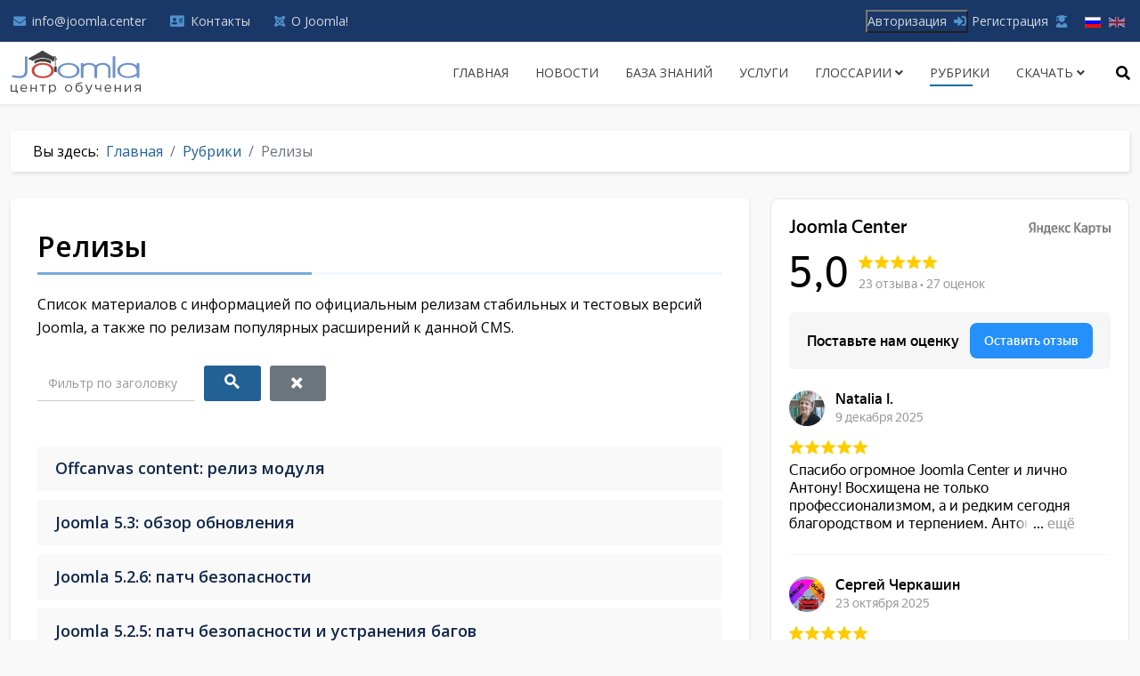

--- FILE ---
content_type: text/html; charset=utf-8
request_url: https://joomla.center/tags/release
body_size: 14284
content:
<!DOCTYPE html>
<html xmlns="http://www.w3.org/1999/xhtml" xml:lang="ru-ru" lang="ru-ru" dir="ltr">
	<head>
<!-- Start GTM for Joomla by brokenlinkchecker.dev -->
		<script>(function(w,d,s,l,i){w[l]=w[l]||[];w[l].push({'gtm.start':
		new Date().getTime(),event:'gtm.js'});var f=d.getElementsByTagName(s)[0],
		j=d.createElement(s),dl=l!='dataLayer'?'&l='+l:'';j.async=true;j.src=
		'//www.googletagmanager.com/gtm.js?id='+i+dl;f.parentNode.insertBefore(j,f);
		})(window,document,'script','dataLayer','GTM-P24ZDSC');</script>
        <!-- End GTM for Joomla by brokenlinkchecker.dev -->
		<meta http-equiv="X-UA-Compatible" content="IE=edge">
		<meta name="viewport" content="width=device-width, initial-scale=1">
		<meta charset="utf-8">
	<meta name="robots" content="max-snippet:-1, max-image-preview:large, max-video-preview:-1">
	<meta name="description" content="Список материалов с информацией по официальным релизам стабильных и тестовых версий Joomla, а также по релизам популярных расширений к данной CMS.">
	<meta name="generator" content="bestcms">
	<title>Релизы | Центр обучения Joomla</title>
	<link href="/images/favicon.png" rel="icon" type="image/vnd.microsoft.icon">
	<link href="https://joomla.center/component/search?Itemid=941&amp;id[0]=69:release&amp;format=opensearch" rel="search" title="Search Центр обучения Joomla" type="application/opensearchdescription+xml">
<link href="/media/vendor/awesomplete/css/awesomplete.css?1.1.7" rel="stylesheet">
	<link href="/media/mod_languages/css/template.min.css?ddff5e" rel="stylesheet">
	<link href="/media/com_osdownloads/css/frontend.css?e24fa90fddf5038d12c5823f1a82a241" rel="stylesheet">
	<link href="/media/plg_system_jcepro/site/css/content.min.css?86aa0286b6232c4a5b58f892ce080277" rel="stylesheet">
	<link href="/media/plg_system_jcemediabox/css/jcemediabox.min.css?2c837ab2c7cadbdc35b5bd7115e9eff1" rel="stylesheet">
	<link href="/media/plg_jce_editor_codesample/vendor/prism/css/prism.min.css" rel="stylesheet">
	<link href="//fonts.googleapis.com/css?family=Open+Sans:300,300italic,regular,italic,600,600italic,700,700italic,800,800italic&amp;amp;subset=cyrillic-ext,latin" rel="stylesheet">
	<link href="/templates/joomlacenter/css/bootstrap.min.css" rel="stylesheet">
	<link href="/templates/joomlacenter/css/joomla-fontawesome.min.css" rel="stylesheet">
	<link href="/templates/joomlacenter/css/font-awesome-v4-shims.min.css" rel="stylesheet">
	<link href="/templates/joomlacenter/css/custom.css" rel="stylesheet">
	<link href="/templates/joomlacenter/css/template.css" rel="stylesheet">
	<link href="/templates/joomlacenter/css/presets/preset1.css" rel="stylesheet" class="preset">
	<link href="/templates/joomlacenter/css/frontend-edit.css" rel="stylesheet">
	<link href="https://joomla.center/media/com_acym/css/module.min.css?v=910" rel="stylesheet">
	<link href="/modules/mod_jt_login/src/css/style.css" rel="stylesheet">
	<link href="/components/com_sppagebuilder/assets/css/color-switcher.css?032af75ad5933f9f9a025db2a15c10bb" rel="stylesheet">
	<style>body{font-family:Open Sans, sans-serif; font-size:16px; font-weight:normal; }</style>
	<style>h1{font-family:Open Sans, sans-serif; font-size:32px; font-weight:600; }</style>
	<style>h2{font-family:Open Sans, sans-serif; font-size:28px; font-weight:600; }</style>
	<style>h3{font-family:Open Sans, sans-serif; font-size:24px; font-weight:600; }</style>
	<style>h4{font-family:Open Sans, sans-serif; font-size:20px; font-weight:600; }</style>
	<style>h5{font-family:Open Sans, sans-serif; font-size:16px; font-weight:600; }</style>
	<style>#sp-bottom{ background-color:#11274b;padding:50px 0px; }</style>
	<style>#sp-prefooter{ background-color:#11274b;color:#4e92ce; }</style>
	<style>#sp-footer{ background-color:#11274b;color:#4e92ce; }</style>
<script type="application/json" class="joomla-script-options new">{"plg_jce_codesample":{"copy-enable":false,"copy-labels":false},"joomla.jtext":{"MOD_FINDER_SEARCH_VALUE":"Введите поисковый запрос...","JSHOWPASSWORD":"Показать пароль","JHIDEPASSWORD":"Скрыть пароль","JLIB_FORM_CONTAINS_INVALID_FIELDS":"Не удалось отправить форму, так как одно или несколько полей заполнено некорректно.","JLIB_FORM_FIELD_REQUIRED_VALUE":"Пожалуйста, заполните поле","JLIB_FORM_FIELD_REQUIRED_CHECK":"Пожалуйста, выберите значение","JLIB_FORM_FIELD_INVALID_VALUE":"Пожалуйста, введите корректное значение"},"finder-search":{"url":"\/component\/finder?task=suggestions.suggest&amp;format=json&amp;tmpl=component"},"bootstrap.modal":{"#modal":{"keyboard":true,"focus":true}},"system.paths":{"root":"","rootFull":"https:\/\/joomla.center\/","base":"","baseFull":"https:\/\/joomla.center\/"},"csrf.token":"4de3368cff3bc4cb502daa9efadb7ba4","system.keepalive":{"interval":1740000,"uri":"\/component\/ajax?format=json"}}</script>
	<script src="/media/system/js/core.min.js?e7d7833740c246f3b29f76e0e1717b67"></script>
	<script src="/media/vendor/awesomplete/js/awesomplete.min.js?1.1.7" defer></script>
	<script src="/media/com_finder/js/finder.min.js?e7d7833740c246f3b29f76e0e1717b67" type="module"></script>
	<script src="/media/vendor/jquery/js/jquery.min.js?3.7.1"></script>
	<script src="/media/legacy/js/jquery-noconflict.min.js?e7d7833740c246f3b29f76e0e1717b67"></script>
	<script src="/media/system/js/fields/validate.min.js?e7d7833740c246f3b29f76e0e1717b67" type="module"></script>
	<script src="/media/com_tags/js/tag-default.min.js?e7d7833740c246f3b29f76e0e1717b67" type="module"></script>
	<script src="/media/vendor/bootstrap/js/modal.min.js?5.3.3" type="module"></script>
	<script src="/media/system/js/keepalive.min.js?e7d7833740c246f3b29f76e0e1717b67" type="module"></script>
	<script src="/media/system/js/fields/passwordview.min.js?e7d7833740c246f3b29f76e0e1717b67" defer></script>
	<script src="/media/com_osdownloads/js/jquery.osdownloads.bundle.min.js?e24fa90fddf5038d12c5823f1a82a241"></script>
	<script src="/media/plg_system_jcemediabox/js/jcemediabox.min.js?2c837ab2c7cadbdc35b5bd7115e9eff1"></script>
	<script src="/media/plg_jce_editor_codesample/js/script.min.js"></script>
	<script src="/media/plg_jce_editor_codesample/vendor/prism/js/prism.min.js"></script>
	<script src="/templates/joomlacenter/js/bootstrap.min.js"></script>
	<script src="/templates/joomlacenter/js/jquery.sticky.js"></script>
	<script src="/templates/joomlacenter/js/main.js"></script>
	<script src="/templates/joomlacenter/js/frontend-edit.js"></script>
	<script src="/components/com_sppagebuilder/assets/js/color-switcher.js?032af75ad5933f9f9a025db2a15c10bb"></script>
	<script>jQuery(document).ready(function(){WfMediabox.init({"base":"\/","theme":"shadow","width":"","height":"","lightbox":0,"shadowbox":0,"icons":1,"overlay":1,"overlay_opacity":0,"overlay_color":"","transition_speed":300,"close":2,"labels":{"close":"\u0417\u0430\u043a\u0440\u044b\u0442\u044c","next":"\u0414\u0430\u043b\u0435\u0435","previous":"\u041d\u0430\u0437\u0430\u0434","cancel":"\u041e\u0442\u043c\u0435\u043d\u0438\u0442\u044c","numbers":"{{numbers}}","numbers_count":"{{current}} \u0438\u0437 {{total}}","download":"\u0421\u043a\u0430\u0447\u0430\u0442\u044c"},"swipe":true,"expand_on_click":true});});</script>
	<script>
var sp_gotop = '1';
</script>
	<script>
var sp_offanimation = 'default';
</script>
	<script>
				document.addEventListener("DOMContentLoaded", () =>{
					window.htmlAddContent = window?.htmlAddContent || "";
					if (window.htmlAddContent) {
        				document.body.insertAdjacentHTML("beforeend", window.htmlAddContent);
					}
				});
			</script>
	<script>
			const initColorMode = () => {
				const colorVariableData = [];
				const sppbColorVariablePrefix = "--sppb";
				let activeColorMode = localStorage.getItem("sppbActiveColorMode") || "";
				const modes = [];

				if(!modes?.includes(activeColorMode)) {
					activeColorMode = "";
					localStorage.setItem("sppbActiveColorMode", activeColorMode);
				}

				document?.body?.setAttribute("data-sppb-color-mode", activeColorMode);

				if (!localStorage.getItem("sppbActiveColorMode")) {
					localStorage.setItem("sppbActiveColorMode", activeColorMode);
				}

				if (window.sppbColorVariables) {
					const colorVariables = typeof(window.sppbColorVariables) === "string" ? JSON.parse(window.sppbColorVariables) : window.sppbColorVariables;

					for (const colorVariable of colorVariables) {
						const { path, value } = colorVariable;
						const variable = String(path[0]).trim().toLowerCase().replaceAll(" ", "-");
						const mode = path[1];
						const variableName = `${sppbColorVariablePrefix}-${variable}`;

						if (activeColorMode === mode) {
							colorVariableData.push(`${variableName}: ${value}`);
						}
					}

					document.documentElement.style.cssText += colorVariableData.join(";");
				}
			};

			window.sppbColorVariables = [];
			
			initColorMode();

			document.addEventListener("DOMContentLoaded", initColorMode);
		</script>
	<!-- Start: Структурные данные гугла -->
			
<script type="application/ld+json" data-type="gsd">
{
    "@context": "https://schema.org",
    "@type": "BreadcrumbList",
    "itemListElement": [
        {
            "@type": "ListItem",
            "position": 1,
            "name": "Главная",
            "item": "https://joomla.center"
        },
        {
            "@type": "ListItem",
            "position": 2,
            "name": "Рубрики",
            "item": "https://joomla.center/tags"
        },
        {
            "@type": "ListItem",
            "position": 3,
            "name": "Релизы",
            "item": "https://joomla.center/tags/release"
        }
    ]
}
</script>
			<!-- End: Структурные данные гугла -->
<link rel="canonical" href="https://joomla.center/tags/release" />

<style>input[name='my_address'] {display: none !important;}</style>

<style>input[name='your_address_here'] {display: none !important;}</style>

<style>input[name='your_name_here'] {display: none !important;}</style>
</head>

	
	<body class="site com-tags view-tag no-layout no-task itemid-904 ru-ru ltr  sticky-header layout-fluid off-canvas-menu-init"><!-- Start GTM for Joomla by brokenlinkchecker.dev -->
            <noscript><iframe src='//www.googletagmanager.com/ns.html?id=GTM-P24ZDSC' height='0' width='0' style='display:none;visibility:hidden'></iframe></noscript>
            <!-- End GTM for Joomla by brokenlinkchecker.dev -->
	
		<div class="body-wrapper">
			<div class="body-innerwrapper">
				<section id="sp-top-bar"><div class="container"><div class="row"><div id="sp-top2" class="col-lg-12 "><div class="sp-column "><div class="sp-module float-end"><div class="sp-module-content"><div class="mod-languages">
    <p class="visually-hidden" id="language_picker_des_219">Выберите язык</p>


    <ul aria-labelledby="language_picker_des_219" class="mod-languages__list lang-inline">

                                            <li class="lang-active">
                <a aria-current="true"  href="https://joomla.center/tags/release">
                                                                        <img title="Русский (Россия)" src="/media/mod_languages/images/ru_ru.gif" alt="Русский (Россия)">                                                            </a>
            </li>
                                        <li>
                <a  href="/en">
                                                                        <img title="English (UK)" src="/media/mod_languages/images/en.gif" alt="English (UK)">                                                            </a>
            </li>
                </ul>

</div>
</div></div><div class="sp-module modallogin"><div class="sp-module-content"><style type="text/css">
div.jtl-content-login199,div.jtl-content-register199 {display:none;position:absolute;top: 100%;margin-top:5px;padding:20px;background:#fff; z-index:99;-webkit-box-shadow: 0 0 7px rgba(0, 0, 0, 0.2);box-shadow: 0 0 7px rgba(0, 0, 0, 0.2); overflow:hidden;}
#jtl button.login-toggle199,#jtl button.register-toggle199{ padding:6px 15px; margin:0px 10px;box-shadow:none;border: 0;border-radius: 3px;transition: all 0.3s linear 0s;}
#loginModal199.modal.fade.show,{top:10%;}
#loginModal199 .modal-dialog {max-width:380px;;}
</style>
<div id="jtl" class="style2">
<!--modal-->
<button target="_blank"	class="modal-toggle" data-bs-toggle="modal" data-bs-target="#loginModal199">Авторизация</button>
<div class="modal fade" id="loginModal199" tabindex="-1" aria-labelledby="loginModalLabel" aria-hidden="true">
  <div class="modal-dialog jt-cs">
    <div class="modal-content"><button type="button" class="btn-close" data-bs-dismiss="modal" aria-label="Close">
  <svg version="1.1" id="Layer_1" xmlns="http://www.w3.org/2000/svg" xmlns:xlink="http://www.w3.org/1999/xlink" x="0px" y="0px"
	 viewBox="0 0 50 50" enable-background="new 0 0 50 50" xml:space="preserve">
<path fill="#231F20" d="M9.016,40.837c0.195,0.195,0.451,0.292,0.707,0.292c0.256,0,0.512-0.098,0.708-0.293l14.292-14.309
	l14.292,14.309c0.195,0.196,0.451,0.293,0.708,0.293c0.256,0,0.512-0.098,0.707-0.292c0.391-0.39,0.391-1.023,0.001-1.414
	L26.153,25.129L40.43,10.836c0.39-0.391,0.39-1.024-0.001-1.414c-0.392-0.391-1.024-0.391-1.414,0.001L24.722,23.732L10.43,9.423
	c-0.391-0.391-1.024-0.391-1.414-0.001c-0.391,0.39-0.391,1.023-0.001,1.414l14.276,14.293L9.015,39.423
	C8.625,39.813,8.625,40.447,9.016,40.837z"/>
</svg>
</button><form id="login-form-199" class="mod-login" action="/tags/release" method="post">
		<div class="mod-login__userdata userdata">
		<div class="mod-login__username form-group">
							<div class="input-group">
					<input id="modlgn-username-199" type="text" name="username" class="form-control" autocomplete="username" placeholder="Логин">
					<label for="modlgn-username-199" class="visually-hidden">Логин</label>
					<span class="input-group-text" title="Логин">
						<span class="icon-user-icon" aria-hidden="true"></span>
					</span>
				</div>
					</div>

		<div class="mod-login__password form-group">
							<div class="input-group">
					<input id="modlgn-passwd-199" type="password" name="password" autocomplete="current-password" class="form-control" placeholder="Пароль">
					<label for="modlgn-passwd-199" class="visually-hidden">Пароль</label>
					<button type="button" class="btn btn-secondary input-password-toggle">
						<span class="icon-eye-icon" aria-hidden="true"></span>
						<span class="visually-hidden">Показать пароль</span>
					</button>
				</div>
					</div>
							<div class="mod-login__remember form-group">
				<div id="form-login-remember-199" class="form-check">
					<label class="form-check-label">
						<input type="checkbox" name="remember" class="form-check-input" value="yes">
						Запомнить меня					</label>
				</div>
			</div>
				
		<div class="mod-login__submit form-group">
			<button type="submit" name="Submit" class="btn btn-primary btn-block">Войти</button>
		</div>

					<ul class="mod-login__options list-unstyled">
				<li><div class="username-password form-group">	<a href="/reset-login">
					Забыли логин? </a> или					<a href="/reset-password">
					пароль?</a>
					</div>
				</li>
			
								<li><div class="registerlink">
					<a class="modal-toggle register" href="/registration">
					Создать учетную запись <span class="icon-arrow-icon" aria-hidden="true"></span></a>
					</div>
				</li>
							</ul>
		<input type="hidden" name="option" value="com_users">
		<input type="hidden" name="task" value="user.login">
		<input type="hidden" name="return" value="aHR0cHM6Ly9qb29tbGEuY2VudGVyL3RhZ3MvcmVsZWFzZQ==">
		<input type="hidden" name="4de3368cff3bc4cb502daa9efadb7ba4" value="1">	</div>
	<input type="text" name="my_address" value=""/><input type="hidden" name="31341223162d34d59cc1d38bfdbe3842" value="1769227936.3"/></form> 
	</div></div></div>
							<a class="modal-toggle register" href="/registration">Регистрация</a>
				</div>


<script type="text/javascript">
jQuery(function() { // Dropdown toggle
jQuery('.login-toggle199').click(function() { jQuery(this).next('.jtl-content-login199').slideToggle();
});
});

jQuery(document).on("click", function(event) {
    var trigger = jQuery(".login-toggle199")[0];
    var dropdown = jQuery(".jtl-content-login199");
    if (dropdown !== event.target && !dropdown.has(event.target).length && trigger !== event.target) {
	  jQuery('.jtl-content-login199').slideUp();
    }
  });
  

jQuery(function() { // Dropdown toggle
jQuery('.register-toggle199').click(function() { jQuery(this).next('.jtl-content-register199').slideToggle();
});
});
jQuery(document).on("click", function(event) {
    var trigger = jQuery(".register-toggle199")[0];
    var dropdown = jQuery(".jtl-content-register199");
    if (dropdown !== event.target && !dropdown.has(event.target).length && trigger !== event.target) {
	  jQuery('.jtl-content-register199').slideUp();
    }
  });
</script>
</div></div>
<div id="mod-custom172" class="mod-custom custom">
    <ul class="sp-contact-info">
<li><i class="fa fa-envelope"></i> <a href="mailto:info@joomla.center">info@joomla.center</a></li>
<li><i class="fa fa-address-card"></i> <a href="/contacts">Контакты</a></li>
<li><i class="fa fa-joomla"></i> <a href="/about-joomla">О Joomla!</a></li>
<!--<li><i class="fa fa-search"></i> <a href="/search">Поиск</a></li>--></ul></div>
<ul class="sp-my-account"></ul></div></div></div></div></section><header id="sp-header"><div class="container"><div class="row"><div id="sp-logo" class="col-8 col-lg-2 "><div class="sp-column "><div class="sp-module "><div class="sp-module-content">
<div id="mod-custom164" class="mod-custom custom">
    <a href="/" class="logo-top">
	<svg xmlns="http://www.w3.org/2000/svg" x="0px" y="0px" width="150px" height="50px" viewbox="0 0 150 50" enable-background="new 0 0 150 50" xml:space="preserve">
		<style>
			.logo-top .st1 {
				fill: #6f91cc
			}

			.logo-top .st2 {
				fill: #424143
			}

			.logo-top .st2 {
				transition-duration: .35s
			}

			a.logo-top:hover .st2 {
				fill: #6f91cc
			}

			a.logo-top svg {
				margin-top: 10px
			}
		</style>
		<switch>
			<g>
				<path fill="#ce4238" d="M45.5 22.3c0 4.4-4.3 6.5-9.5 6.5-5.3 0-9.5-2.2-9.5-6.5 0-4.4 4.3-6.5 9.5-6.5s9.5 2.2 9.5 6.5zM36 13.8c-6.9 0-12.4 3.3-12.4 8.5 0 5.3 5.6 8.5 12.4 8.5 6.9 0 12.4-3.3 12.4-8.5 0-5.3-5.6-8.5-12.4-8.5z"></path>
				<path d="M74.4 22.3c0 4.4-4.3 6.5-9.5 6.5-5.3 0-9.5-2.2-9.5-6.5 0-4.4 4.3-6.5 9.5-6.5s9.5 2.2 9.5 6.5zm-9.5-8.5c-6.9 0-12.4 3.3-12.4 8.5 0 5.3 5.6 8.5 12.4 8.5 6.9 0 12.4-3.3 12.4-8.5 0-5.3-5.6-8.5-12.4-8.5zM114.6 6.3h3v24.2h-3zM141.4 13.9v2.8c-2.2-1.8-5.5-3-9.3-3-6.9 0-12.4 3.3-12.4 8.5 0 5.3 5.6 8.5 12.4 8.5 3.7 0 7-1 9.3-2.7v2.4h3V13.9h-3zm-9.3 14.9c-5.3 0-9.5-2.2-9.5-6.5 0-4.4 4.3-6.5 9.5-6.5 5.3 0 9.3 2.7 9.3 7.4v1.9c-1 1.6-5.1 3.7-9.3 3.7zM109.5 15.5c-1.4-1-3.4-1.8-6.1-1.8-2.9 0-5 .8-6.4 1.7-.6.4-1.1.8-1.5 1.2-.4-.4-.9-.9-1.5-1.3-1.4-.9-3.3-1.6-6.2-1.6-2.8 0-4.7.8-6.1 1.7v-1.5h-3v16.7h3V18.9c.6-1 2.2-3.1 6.1-3.1 5.3 0 6.2 3.5 6.2 3.5v11.3h3V19.5c.1-.1.5-3.7 6.4-3.7 5.4 0 6.1 4 6.1 4v10.8h2.6V19.3c0-.8-.8-2.5-2.6-3.8zM18.8 23.1c0-.1 0 0 0 0V6.4h-2.9v16.7s.1 2.4-1.3 3.7c-1.2 1.2-2.6 1.8-5.4 1.6-1.7-.1-4.1-.4-6-.7-.3-.1-.7-.1-1-.2l-1.1 2.2c.7.2 1.3.3 1.9.3 2 .3 3.9.6 5.8.7 3.5.2 6-.3 8-2.2 2-1.8 2.1-4.9 2-5.4z" class="st1"></path>
				<path d="M6.8 46.1H0v-7.9h1.2V45h4.4v-6.8h1.2V45H8l-.2 3h-1v-1.9zM10.9 42.2c0-2.3 1.6-4.1 3.8-4.1 2.3 0 3.7 1.9 3.7 4.2v.4h-6.3c.2 1.7 1.4 2.6 2.8 2.6 1.1 0 1.8-.4 2.5-1.1l.7.7c-.8.9-1.8 1.5-3.2 1.5-2.2-.1-4-1.7-4-4.2zm6.3-.5c-.1-1.4-1-2.7-2.5-2.7-1.4 0-2.4 1.1-2.6 2.7h5.1zM22.3 38.3h1.2v3.4H28v-3.4h1.2v7.9H28v-3.4h-4.5v3.4h-1.2v-7.9zM35.5 39.3h-2.8v-1h6.8v1h-2.8v6.8h-1.2v-6.8zM43 38.3h1.2v1.6c.6-.9 1.6-1.8 3-1.8 1.9 0 3.8 1.5 3.8 4.1 0 2.6-1.9 4.1-3.8 4.1-1.5 0-2.4-.8-3-1.7v3.9H43V38.3zm6.8 3.9c0-1.9-1.3-3-2.8-3-1.5 0-2.8 1.2-2.8 3.1 0 1.8 1.4 3 2.8 3 1.6 0 2.8-1.2 2.8-3.1zM60.9 42.2c0-2.2 1.7-4.1 4.1-4.1 2.4 0 4.1 1.9 4.1 4.1 0 2.2-1.8 4.1-4.1 4.1-2.4 0-4.1-1.8-4.1-4.1zm7 0c0-1.7-1.3-3.1-2.9-3.1-1.7 0-2.9 1.4-2.9 3.1 0 1.7 1.3 3.1 2.9 3.1 1.7 0 2.9-1.4 2.9-3.1zM72.8 41.9c0-2.5.2-5 2.9-5.6l4.4-1 .2 1-4.3 1.1c-1.6.4-2.2 1.3-2.3 2.8.5-.9 1.6-1.7 3.3-1.7 2.1 0 3.8 1.8 3.8 3.9 0 2.2-1.7 4.1-4 4.1-2.4-.2-4-1.9-4-4.6zm6.8.4c0-1.6-1.2-3-2.8-3-1.6 0-2.8 1.3-2.8 3 0 1.6 1.2 3 2.8 3 1.6 0 2.8-1.3 2.8-3zM84 48.2l.4-.9c.4.2.7.3 1.2.3.7 0 1.1-.4 1.6-1.5l-3.6-7.9H85l2.9 6.6 2.5-6.6h1.3l-3.3 8.1c-.7 1.6-1.4 2.2-2.6 2.2-.8.1-1.3 0-1.8-.3zM100.3 42.9c-.6.3-1.7.7-2.6.7-1.6 0-2.6-.8-2.6-2.4v-3h1.2V41c0 .9.6 1.5 1.6 1.5.8 0 1.8-.3 2.5-.7v-3.6h1.2v7.9h-1.2v-3.2zM105.4 42.2c0-2.3 1.6-4.1 3.8-4.1 2.3 0 3.7 1.9 3.7 4.2v.4h-6.3c.2 1.7 1.4 2.6 2.8 2.6 1.1 0 1.8-.4 2.5-1.1l.7.7c-.8.9-1.8 1.5-3.2 1.5-2.2-.1-4-1.7-4-4.2zm6.3-.5c-.1-1.4-1-2.7-2.5-2.7-1.4 0-2.4 1.1-2.6 2.7h5.1zM116.8 38.3h1.2v3.4h4.5v-3.4h1.2v7.9h-1.2v-3.4H118v3.4h-1.2v-7.9zM128.1 38.3h1.2v6.2l4.7-6.2h1.1v7.9h-1.2V40l-4.7 6.2h-1.1v-7.9zM141.3 43.1c-1.2-.3-2.1-1.1-2.1-2.4 0-1.4 1.1-2.5 3-2.5h3.7v7.9h-1.2v-2.9h-2.2c-.7 1-1.4 1.9-2.2 2.9h-1.4l2.4-3zm3.4-.8v-3h-2.5c-1.2 0-1.9.6-1.9 1.5 0 1 .8 1.5 1.9 1.5h2.5z" class="st2"></path>
				<g>
					<path d="M49.8 10.7c-1.1.6-2.2 1.2-3.4 1.8v-.6-.3c.1-.5-.1-.8-.6-1-2-.9-4-1.6-6.2-2.1-1.9-.4-3.8-.5-5.7-.3-1.6.2-3.1.6-4.6 1.1-1.2.4-2.4.9-3.6 1.5-.1 0-.2.2-.2.3v.7c-2-.9-4-1.8-6.1-2.8 1.4-.8 2.8-1.6 4.1-2.4 1.8-.7 3.4-1.6 5-2.6 1.3-.7 2.6-1.5 3.8-2.2 1-.6 2.1-1.2 3.1-1.8h.4c2.2 1.2 4.3 2.4 6.5 3.6 1.8 1 3.7 2 5.5 3.1.6-.5 1.3-.6 2.1-.6.3 0 .4.2.5.4.1.3.2.6.2 1 0 .9-.1.6.6 1l.6.3c.2.2.4.3.6.5-.3.2-.5.3-.7.4-.3.2-.6.3-.9.5-.1.1-.2.2-.2.3v7.3c0 .2.1.3.3.3h.9v6.4c-.2-.1-.3-.1-.4-.2-.3-.2-.7-.4-1-.6-.1-.1-.2-.1-.4 0-.4.3-.8.6-1.3.9v-6.5h.8c.2 0 .3-.1.3-.3v-6.3-.8zm-1.1-1.3c0 .4.4.8.8.8s.8-.4.8-.8-.4-.8-.8-.8c-.5 0-.8.4-.8.8zm1.1-1.6v-.6c0-.1-.2-.2-.2-.2-.2 0-.4.1-.7.2v.1c.3.2.5.3.9.5z" class="st2"></path>
					<path d="M26.7 14.8v-.3-2.8c0-.2 0-.3.2-.4 1.3-.7 2.6-1.2 4-1.6 2.3-.7 4.7-1 7.1-.7 1.7.3 3.4.7 5 1.3l2.1.9c.1 0 .2.2.2.3v3.2c-.3-.1-4.1-1.9-5.8-2.2-2.1-.4-4.7-.5-6.9-.1-2.1.4-3.9 1.2-5.7 2.3 0 .1-.1.1-.2.1z" class="st2"></path>
				</g>
			</g>
		</switch>
	</svg>
</a></div>
</div></div></div></div><div id="sp-menu" class="col-4 col-lg-10 "><div class="sp-column "><div class="sp-module pull-right educon-top-search"><div class="sp-module-content"><div class="top-search-wrapper">
    <div class="icon-top-wrapper">
        <i class="fa fa-search search-open-icon" aria-hidden="true"></i>
        <i class="fa fa-times search-close-icon" aria-hidden="true"></i>
    </div>
</div> <!-- /.top-search-wrapper -->
<div class="top-search-input-wrap">
    <div class="top-search-overlay"></div>
    
        <form class="mod-finder js-finder-searchform form-search" action="/search" method="get" role="search">
            <div class="search-wrap">
                <div class="search pull-right educon-top-search">
                    <label for="mod-finder-searchword193" class="finder">Поиск</label><input type="text" name="q" id="mod-finder-searchword193" class="js-finder-search-query form-control" value="" placeholder="Введите поисковый запрос...">        
                                                                            </div>
            </div>
        </form>
    </div> <!-- /.top-search-input-wrap --></div></div>			<div class='sp-megamenu-wrapper'>
				<a id="offcanvas-toggler" class="d-block d-lg-none" aria-label="Helix3 Megamenu Options" href="#"><i class="fa fa-bars" aria-hidden="true" title="Helix3 Megamenu Options"></i></a>
				<ul class="sp-megamenu-parent menu-fade d-none d-lg-block"><li class="sp-menu-item"><a  href="/"  >Главная</a></li><li class="sp-menu-item"><a  href="/news"  >Новости</a></li><li class="sp-menu-item"><a  href="/knowledge-base"  >База знаний</a></li><li class="sp-menu-item"><a  href="/service"  >Услуги</a></li><li class="sp-menu-item sp-has-child"><a  href="/glossary"  >Глоссарии</a><div class="sp-dropdown sp-dropdown-main sp-menu-right" style="width: 240px;"><div class="sp-dropdown-inner"><ul class="sp-dropdown-items"><li class="sp-menu-item"><a  href="/glossary/terms"  >Общие термины</a></li><li class="sp-menu-item"><a  href="/glossary/joomla-terms"  >Термины Joomla</a></li><li class="sp-menu-item"><a  href="/glossary/extensions"  >Расширения Joomla</a></li></ul></div></div></li><li class="sp-menu-item current-item active"><a  href="/tags"  >Рубрики</a></li><li class="sp-menu-item sp-has-child"><a  href="/downloads"  >Скачать</a><div class="sp-dropdown sp-dropdown-main sp-menu-right" style="width: 240px;"><div class="sp-dropdown-inner"><ul class="sp-dropdown-items"><li class="sp-menu-item"><a  href="/downloads/joomla"  >Joomla</a></li><li class="sp-menu-item"><a  href="/downloads/russifiers"  >Русификаторы</a></li><li class="sp-menu-item"><a  href="/downloads/extensions"  >Расширения</a></li></ul></div></div></li><li class="sp-menu-item"></li><li class="sp-menu-item"></li></ul>			</div>
		</div></div></div></div></header><section id="sp-page-title"><div class="row"><div id="sp-title" class="col-lg-12 "><div class="sp-column "></div></div></div></section><section id="sp-breadcrumbs"><div class="container"><div class="row"><div id="sp-breadcrumb" class="col-lg-12 "><div class="sp-column "><div class="sp-module "><div class="sp-module-content">
<ol class="breadcrumb">
	<span>Вы здесь: &#160;</span><li class="breadcrumb-item"><a href="/" class="pathway">Главная</a></li><li class="breadcrumb-item"><a href="/tags" class="pathway">Рубрики</a></li><li class="breadcrumb-item active">Релизы</li></ol>
</div></div></div></div></div></div></section><section id="sp-main-body"><div class="container"><div class="row"><div id="sp-component" class="col-lg-8 "><div class="sp-column "><div id="system-message-container" class="sppb-row-container">
	</div>
<div class="com-tags-tag tag-category">

			<h1>
			Релизы		</h1>
	

				<div class="com-tags-tag__description category-desc">
													<p>Список материалов с информацией по официальным релизам стабильных и тестовых версий Joomla, а также по релизам популярных расширений к данной CMS.</p>					</div>
				
								<div class="com-tags__items">
	<form action="https://joomla.center/tags/release" method="post" name="adminForm" id="adminForm">
									<div class="com-tags-tags__filter btn-group">
					<label class="filter-search-lbl visually-hidden" for="filter-search">
						Фильтр по заголовку					</label>
					<div class="btns-group-wrap">
					<input
						type="text"
						name="filter-search"
						id="filter-search"
						value=""
						class="inputbox" onchange="document.adminForm.submit();"
						placeholder="Фильтр по заголовку"
					>
					<button type="submit" name="filter_submit" class="btn btn-primary"><span class="icon-search"></span></button>
					<button type="reset" name="filter-clear-button" class="btn btn-secondary"><span class="icon-remove"></span></button>
					</div>
				</div>
						
			<input type="hidden" name="limitstart" value="">
			<input type="hidden" name="task" value="">
			<input type="text" name="your_address_here" value=""/><input type="hidden" name="31341223162d34d59cc1d38bfdbe3842" value="1769227936.5"/></form>

			<ul class="com-tags-tag__category category list-group list-striped"">
												<li class="list-group-item list-group-item-action">
													<h3>
						<a href="/news/offcanvas-content">
							Offcanvas content: релиз модуля						</a>
					</h3>
																													</li>
												<li class="list-group-item list-group-item-action">
													<h3>
						<a href="/news/joomla-5-3">
							Joomla 5.3: обзор обновления						</a>
					</h3>
																													</li>
												<li class="list-group-item list-group-item-action">
													<h3>
						<a href="/news/joomla-5-2-6">
							Joomla 5.2.6: патч безопасности						</a>
					</h3>
																													</li>
												<li class="list-group-item list-group-item-action">
													<h3>
						<a href="/news/joomla-5-2-5">
							Joomla 5.2.5: патч безопасности и устранения багов						</a>
					</h3>
																													</li>
												<li class="list-group-item list-group-item-action">
													<h3>
						<a href="/news/joomla-5-2-4">
							Joomla 5.2.4: патч безопасности и устранения багов						</a>
					</h3>
																													</li>
												<li class="list-group-item list-group-item-action">
													<h3>
						<a href="/news/joomla-5-2-3">
							Joomla 5.2.3: улучшения безопасности и устранение багов						</a>
					</h3>
																													</li>
												<li class="list-group-item list-group-item-action">
													<h3>
						<a href="/news/joomla-5-2-2">
							Joomla 5.2.2: релиз безопасности и исправлений						</a>
					</h3>
																													</li>
												<li class="list-group-item list-group-item-action">
													<h3>
						<a href="/news/joomla-5-2-1">
							Joomla 5.2.1: исправления безопасности						</a>
					</h3>
																													</li>
												<li class="list-group-item list-group-item-action">
													<h3>
						<a href="/news/joomla-5-2">
							Joomla 5.2: обзор обновления						</a>
					</h3>
																													</li>
												<li class="list-group-item list-group-item-action">
													<h3>
						<a href="/news/joomla-5-1-4">
							Joomla 5.1.4 и Joomla 4.4.8: исправления багов						</a>
					</h3>
																													</li>
												<li class="list-group-item list-group-item-action">
													<h3>
						<a href="/news/joomla-5-1-3">
							Joomla 5.1.3 и Joomla 4.4.7: исправления багов и улучшение безопасности						</a>
					</h3>
																													</li>
												<li class="list-group-item list-group-item-action">
													<h3>
						<a href="/news/joomla-5-1-2">
							Joomla 5.1.2 и Joomla 4.4.6: патч безопасности и исправления						</a>
					</h3>
																													</li>
												<li class="list-group-item list-group-item-action">
													<h3>
						<a href="/news/joomla-5-1">
							Joomla 5.1: новая минорная версия уже доступна!						</a>
					</h3>
																													</li>
												<li class="list-group-item list-group-item-action">
													<h3>
						<a href="/news/joomla-5-0-3">
							Joomla 5.0.3 и 4.4.3: релизы безопасности и исправлений						</a>
					</h3>
																													</li>
												<li class="list-group-item list-group-item-action">
													<h3>
						<a href="/news/joomla-5-0-2">
							Joomla 5.0.2 и 4.4.2: релизы исправлений 						</a>
					</h3>
																													</li>
												<li class="list-group-item list-group-item-action">
													<h3>
						<a href="/news/joomla-5-0-1">
							Joomla 5.0.1 и 4.4.1: релизы исправлений 						</a>
					</h3>
																													</li>
												<li class="list-group-item list-group-item-action">
													<h3>
						<a href="/news/joomla-5-release">
							Релиз Joomla 5						</a>
					</h3>
																													</li>
												<li class="list-group-item list-group-item-action">
													<h3>
						<a href="/news/joomla-4-3-4">
							Joomla 4.3.4: релиз исправлений						</a>
					</h3>
																													</li>
												<li class="list-group-item list-group-item-action">
													<h3>
						<a href="/news/joomla-4-3-3">
							Joomla 4.3.3 и 3.10.12: релизы исправлений						</a>
					</h3>
																													</li>
												<li class="list-group-item list-group-item-action">
													<h3>
						<a href="/news/joomla-4-3-2">
							Joomla 4.3.2: релиз безопасности и исправлений						</a>
					</h3>
																													</li>
												<li class="list-group-item list-group-item-action">
													<h3>
						<a href="/news/joomla-4-3-1">
							Joomla 4.3.1: релиз исправлений						</a>
					</h3>
																													</li>
												<li class="list-group-item list-group-item-action">
													<h3>
						<a href="/news/joomla-4-3-0">
							Joomla 4.3.0: релиз стабильной версии						</a>
					</h3>
																													</li>
												<li class="list-group-item list-group-item-action">
													<h3>
						<a href="/news/joomla-4-2-9">
							Joomla 4.2.9: релиз исправлений и улучшений						</a>
					</h3>
																													</li>
												<li class="list-group-item list-group-item-action">
													<h3>
						<a href="/news/joomla-4-2-8">
							Joomla 4.2.8: релиз безопасности						</a>
					</h3>
																													</li>
												<li class="list-group-item list-group-item-action">
													<h3>
						<a href="/news/joomla-4-2-7">
							Joomla 4.2.7: релиз исправлений и безопасности						</a>
					</h3>
																													</li>
												<li class="list-group-item list-group-item-action">
													<h3>
						<a href="/news/joomla-4-2-6">
							Joomla 4.2.6: релиз исправлений						</a>
					</h3>
																													</li>
												<li class="list-group-item list-group-item-action">
													<h3>
						<a href="/news/joomla-4-2-4">
							Joomla 4.2.4: релиз безопасности						</a>
					</h3>
																													</li>
												<li class="list-group-item list-group-item-action">
													<h3>
						<a href="/news/release-joomla-4-2-3">
							Joomla 4.2.3: релиз исправлений						</a>
					</h3>
																													</li>
												<li class="list-group-item list-group-item-action">
													<h3>
						<a href="/news/release-joomla-4-2-2">
							Joomla 4.2.2: релиз исправлений						</a>
					</h3>
																													</li>
												<li class="list-group-item list-group-item-action">
													<h3>
						<a href="/news/release-joomla-4-2-1">
							Joomla 4.2.1: релиз безопасности и исправлений						</a>
					</h3>
																													</li>
												<li class="list-group-item list-group-item-action">
													<h3>
						<a href="/news/release-joomla-4-2-stable">
							Joomla 4.2: релиз стабильной версии						</a>
					</h3>
																													</li>
												<li class="list-group-item list-group-item-action">
													<h3>
						<a href="/news/release-joomla-4-2-rc1">
							Joomla 4.2 RC1: релиз предварительной версии						</a>
					</h3>
																													</li>
												<li class="list-group-item list-group-item-action">
													<h3>
						<a href="/news/release-joomla-4-1-5-and-3-10-10">
							Joomla 4.1.5 и 3.10.10: релиз стабильных версий						</a>
					</h3>
																													</li>
												<li class="list-group-item list-group-item-action">
													<h3>
						<a href="/news/release-joomla-4-1-stable">
							Joomla 4.1: релиз стабильной версии						</a>
					</h3>
																													</li>
					</ul>
	</div>

	</div></div></div><div id="sp-right" class="col-lg-4 "><div class="sp-column class2">
<div id="mod-custom272" class="mod-custom custom">
    <div style="width: auto; height: 800px; overflow: hidden; position: relative;"><iframe src="https://yandex.ru/maps-reviews-widget/150578014965?comments" style="width: 100%; height: 100%; border: 1px solid #e6e6e6; border-radius: 8px; box-sizing: border-box;"></iframe><a href="https://yandex.by/maps/org/joomla_center/150578014965/" target="_blank" rel="noopener" style="box-sizing: border-box; text-decoration: none; color: #b3b3b3; font-size: 10px; font-family: YS Text,sans-serif; padding: 0 16px; position: absolute; bottom: 8px; width: 100%; text-align: center; left: 0; overflow: hidden; text-overflow: ellipsis; display: block; max-height: 14px; white-space: nowrap;">Joomla Center на карте Минской области — Яндекс Карты</a></div></div>
</div></div></div></div></section><section id="sp-bottom"><div class="container"><div class="row"><div id="sp-bottom1" class="col-12 col-md-6 col-lg-3 "><div class="sp-column "><div class="sp-module contacts"><div class="sp-module-content">
<div id="mod-custom169" class="mod-custom custom">
    <a href="/" class="logo-bottom">
	<svg xmlns="http://www.w3.org/2000/svg" width="185px" height="61.7px" viewbox="0 0 185 61.7" enable-background="new 0 0 185 61.7">
		<style>
			.logo-bottom .st1 {
				transition-duration: .35s
			}

			.logo-bottom .st0 {
				fill: #fff
			}

			.logo-bottom .st1 {
				fill: #328fee
			}

			a.logo-bottom:hover svg .st1 {
				fill: #ff9d12
			}
		</style>
		<switch>
			<g>
				<path d="M57.7 28.3c0 5.5-5.4 8.3-12.1 8.3-6.7 0-12.1-2.7-12.1-8.3 0-5.5 5.4-8.3 12.1-8.3 6.7 0 12.1 2.8 12.1 8.3zm-12-10.8c-8.7 0-15.8 4.1-15.8 10.8 0 6.7 7.1 10.8 15.8 10.8 8.7 0 15.8-4.1 15.8-10.8-.1-6.7-7.2-10.8-15.8-10.8zM94.4 28.3c0 5.5-5.4 8.3-12.1 8.3-6.7 0-12.1-2.7-12.1-8.3 0-5.5 5.4-8.3 12.1-8.3 6.6 0 12.1 2.8 12.1 8.3zM82.3 17.5c-8.7 0-15.8 4.1-15.8 10.8 0 6.7 7.1 10.8 15.8 10.8C91 39.1 98 35 98 28.3c0-6.7-7-10.8-15.7-10.8zM145.3 8h3.7v30.7h-3.7zM179.3 17.7v3.6c-2.8-2.3-7-3.8-11.8-3.8-8.7 0-15.8 4.1-15.8 10.8 0 6.7 7.1 10.8 15.8 10.8 4.8 0 8.9-1.2 11.8-3.5v3.1h3.7v-21h-3.7zm-11.7 18.9c-6.7 0-12.1-2.7-12.1-8.3 0-5.5 5.4-8.3 12.1-8.3 6.7 0 11.8 3.5 11.8 9.4v2.4c-1.3 2-6.5 4.8-11.8 4.8zM138.9 19.7c-1.8-1.3-4.3-2.3-7.8-2.3-3.7 0-6.3 1-8.1 2.2-.8.5-1.4 1.1-1.9 1.6-.5-.6-1.1-1.1-1.9-1.7-1.7-1.2-4.2-2.1-7.9-2.1-3.5 0-6 1-7.8 2.1v-1.9h-3.7v21.2h3.7V23.9c.7-1.3 2.8-3.9 7.8-3.9 6.7 0 7.9 4.4 7.9 4.5v14.3h3.7v-14c.1-.2.6-4.8 8.1-4.8 6.9 0 7.8 5.1 7.8 5.1v13.7h3.3V24.5c.1-1-.9-3.1-3.2-4.8zM23.9 29.3c0-.1 0-.1 0 0V8.1h-3.7v21.2s.1 3-1.6 4.7c-1.6 1.5-3.3 2.3-6.9 2.1-2.3-.1-5.3-.6-7.7-.9-.4-.1-.8-.1-1.2-.2l-1.4 2.8c.8.1 1.6.2 2.3.3 2.5.4 5 .8 7.4.9 4.4.2 7.7-.4 10.2-2.8 2.5-2.4 2.6-6.3 2.6-6.9z" class="st0"></path>
				<path d="M8.6 58.5H0v-10h1.5v8.7h5.6v-8.7h1.5v8.7h1.5L9.9 61H8.6v-2.5zM13.8 53.5c0-2.9 2-5.2 4.8-5.2 3 0 4.7 2.4 4.7 5.3v.5h-7.9c.2 2.1 1.8 3.3 3.5 3.3 1.4 0 2.3-.6 3.2-1.4l.9.8c-1 1.1-2.2 1.9-4.1 1.9-2.8.1-5.1-2-5.1-5.2zm8-.6c-.2-1.8-1.2-3.4-3.2-3.4-1.7 0-3 1.4-3.2 3.4h6.4zM28.2 48.5h1.5v4.3h5.8v-4.3H37v10h-1.5v-4.4h-5.8v4.4h-1.5v-10zM45 49.9h-3.6v-1.3h8.7v1.3h-3.6v8.7H45v-8.7zM54.6 48.5h1.5v2c.8-1.2 2-2.2 3.8-2.2 2.4 0 4.8 1.9 4.8 5.2 0 3.3-2.4 5.2-4.8 5.2-1.9 0-3.1-1-3.8-2.1v5h-1.5V48.5zm8.6 5c0-2.4-1.6-3.9-3.5-3.9s-3.6 1.6-3.6 3.9 1.8 3.9 3.6 3.9c1.9 0 3.5-1.4 3.5-3.9zM77.3 53.5c0-2.8 2.2-5.2 5.2-5.2s5.2 2.4 5.2 5.2c0 2.8-2.2 5.2-5.2 5.2-3.1.1-5.2-2.3-5.2-5.2zm8.9 0c0-2.1-1.6-3.9-3.7-3.9-2.2 0-3.7 1.8-3.7 3.9 0 2.1 1.6 3.9 3.7 3.9 2.2 0 3.7-1.7 3.7-3.9zM92.3 53.1c0-3.2.3-6.3 3.7-7.2l5.6-1.3.3 1.3-5.4 1.3c-2.1.5-2.8 1.6-2.9 3.6.7-1.2 2-2.2 4.1-2.2 2.6 0 4.8 2.2 4.8 5s-2.2 5.1-5.1 5.1c-3 .1-5.1-2.1-5.1-5.6zm8.7.6c0-2.1-1.6-3.8-3.6-3.8-2.1 0-3.5 1.7-3.5 3.8 0 2.1 1.6 3.8 3.6 3.8 2-.1 3.5-1.7 3.5-3.8zM106.6 61.2l.5-1.2c.5.3.9.4 1.6.4.9 0 1.5-.5 2.1-1.9l-4.5-10h1.6l3.6 8.3 3.2-8.3h1.6L112 58.9c-.9 2.1-1.8 2.8-3.3 2.8-.8 0-1.5-.2-2.1-.5zM127.2 54.4c-.7.4-2.2.9-3.3.9-2 0-3.3-1-3.3-3v-3.8h1.5v3.6c0 1.2.7 1.9 2 1.9 1.1 0 2.3-.4 3.2-.9v-4.5h1.5v10h-1.5v-4.2zM133.7 53.5c0-2.9 2-5.2 4.8-5.2 3 0 4.7 2.4 4.7 5.3v.5h-7.9c.2 2.1 1.8 3.3 3.5 3.3 1.4 0 2.3-.6 3.2-1.4l.9.8c-1 1.1-2.2 1.9-4.1 1.9-2.8.1-5.1-2-5.1-5.2zm8-.6c-.2-1.8-1.2-3.4-3.2-3.4-1.7 0-3 1.4-3.2 3.4h6.4zM148.1 48.5h1.5v4.3h5.8v-4.3h1.5v10h-1.5v-4.4h-5.8v4.4h-1.5v-10zM162.5 48.5h1.5v7.9l5.9-7.9h1.5v10h-1.5v-7.9l-6 7.9h-1.4v-10zM179.2 54.7c-1.5-.3-2.7-1.4-2.7-3 0-1.8 1.4-3.1 3.8-3.1h4.7v10h-1.5V55h-2.8c-.9 1.2-1.8 2.4-2.8 3.6h-1.8l3.1-3.9zm4.3-1.1v-3.8h-3.1c-1.5 0-2.4.7-2.4 1.9s1 1.9 2.4 1.9h3.1z" class="st1"></path>
				<g>
					<path d="M63.2 13.6c-1.4.8-2.8 1.5-4.3 2.3v-.8-.3c.1-.7-.2-1-.8-1.2-2.5-1.1-5.1-2.1-7.8-2.6-2.4-.5-4.8-.7-7.2-.4-2 .2-3.9.7-5.8 1.4-1.6.5-3.1 1.2-4.6 2-.1.1-.2.2-.2.3v.9c-2.6-1.2-5.1-2.3-7.7-3.5 1.8-1 3.5-2 5.2-3 2-1.2 4.1-2.3 6.1-3.5 1.6-.9 3.3-1.9 4.9-2.8 1.3-.7 2.6-1.5 3.9-2.2.2-.1.3-.1.5 0 2.7 1.5 5.5 3.1 8.3 4.6 2.3 1.3 4.7 2.6 7 3.9.8-.7 1.7-.8 2.7-.7.3 0 .6.2.6.5.1.4.2.8.2 1.2 0 1.1-.2.8.7 1.3.3.1.5.3.8.4.3.1.5.3.8.5-.3.2-.6.4-.9.5-.4.2-.7.4-1.1.6-.2.1-.3.2-.3.4v9.2c0 .3.1.3.3.3h1.2v8.2c-.2-.1-.4-.2-.5-.3-.4-.3-.9-.5-1.3-.8-.2-.1-.3-.1-.5 0-.5.4-1.1.7-1.6 1.1v-8.2h1c.3 0 .4-.1.4-.4v-8-.9zm-1.5-1.7c0 .5.5 1 1 1s1-.5 1-1-.5-1-1-1-1 .5-1 1zm1.4-2v-.8c0-.1-.2-.3-.3-.3-.3.1-.6.2-.8.3v.1c.4.3.7.5 1.1.7z" class="st1"></path>
					<path d="M33.9 18.8v-.3V15c0-.2.1-.4.3-.5 1.6-.8 3.4-1.5 5.1-2.1 3-.9 6-1.3 9-.8 2.2.3 4.3.9 6.3 1.7l2.7 1.2c.1 0 .2.2.2.3v4.1c-.4-.2-5.2-2.4-7.4-2.8-2.7-.5-6-.6-8.7-.1-2.6.5-4.9 1.6-7.3 2.9 0-.2-.1-.2-.2-.1z" class="st1"></path>
				</g>
			</g>
		</switch>
	</svg>
</a>
<ul>
	<li>
		<p><span class="fa fa-vk"></span> <a href="https://vk.com/joomla.center" target="_blank" rel="noopener">Мы в VK</a></p>
	</li>
	<li>
		<p><span class="fa fa-facebook"></span> <a href="https://www.facebook.com/joomla.center" target="_blank" rel="noopener">Мы в Facebook</a></p>
	</li>
	<li>
		<p><span class="fa fa-youtube"></span> <a href="https://www.youtube.com/@joomla.center" target="_blank" rel="noopener">Мы в YouTube</a></p>
	</li>
	<li>
		<p><span class="fa fa-telegram"></span> <a href="https://t.me/joomlacenter" target="_blank" rel="noopener">Наш Telegram</a></p>
	</li>
	<li>
		<p><span class="fa fa-envelope-o"></span> <a href="mailto:info@joomla.center">info@joomla.center</a></p>
	</li>
</ul></div>
</div></div></div></div><div id="sp-bottom2" class="col-md-6 col-lg-3 "><div class="sp-column "><div class="sp-module "><div class="sp-module-title">Разделы сайта</div><div class="sp-module-content"><ul class="nav menu">
<li class="item-562"><a href="/" > Главная</a></li><li class="item-908"><a href="/news" > Новости</a></li><li class="item-278"><a href="/knowledge-base" > База знаний</a></li><li class="item-1699"><a href="/service" > Услуги</a></li><li class="item-918  parent"><a href="/glossary" > Глоссарии</a></li><li class="item-904  current active"><a href="/tags" > Рубрики</a></li><li class="item-1376  parent"><a href="/downloads" > Скачать</a></li></ul>
</div></div></div></div><div id="sp-bottom3" class="col-md-6 col-lg-3 "><div class="sp-column "><div class="sp-module "><div class="sp-module-title">Дополнительно</div><div class="sp-module-content"><ul class="nav menu">
<li class="item-919"><a href="/public-offer-agreement" > Договор публичной оферты</a></li><li class="item-920"><a href="/privacy-policy" > Политика конфиденциальности</a></li><li class="item-922"><a href="/newsletter-consent" > Согласие с рассылкой</a></li><li class="item-923"><a href="/disclaimer" > Отказ от ответственности</a></li><li class="item-941"><a href="/search" > Поиск по сайту</a></li><li class="item-943"><a href="/sitemap?view=html&amp;id=1" > Карта сайта</a></li></ul>
</div></div></div></div><div id="sp-bottom4" class="col-md-6 col-lg-3 "><div class="sp-column "><div class="sp-module "><div class="sp-module-title">Подписка на рассылку</div><div class="sp-module-content"><script type="text/javascript" src="https://joomla.center/media/com_acym/js/module.min.js?v=910"></script><script type="text/javascript">
        if(typeof acymModule === 'undefined'){
            var acymModule = [];
			acymModule['emailRegex'] = /^[a-z0-9!#$%&\'*+\/=?^_`{|}~-]+(?:\.[a-z0-9!#$%&\'*+\/=?^_`{|}~-]+)*\@([a-z0-9-]+\.)+[a-z0-9]{2,20}$/i;
			acymModule['NAMECAPTION'] = 'Название';
			acymModule['NAME_MISSING'] = 'Пожалуйста, введите Ваше имя';
			acymModule['EMAILCAPTION'] = 'E-mail';
			acymModule['VALID_EMAIL'] = 'Пожалуйста, введите корректный e-mail';
			acymModule['VALID_EMAIL_CONFIRMATION'] = 'Поле электронной почты и поле подтверждения электронной почты должны быть идентичными';
			acymModule['CAPTCHA_MISSING'] = 'Неправильная капча, попробуйте ещё раз';
			acymModule['NO_LIST_SELECTED'] = 'Пожалуйста, выберите список, на который Вы хотите подписаться';
			acymModule['NO_LIST_SELECTED_UNSUB'] = 'Выберите списки, от которых вы хотите отказаться';
            acymModule['ACCEPT_TERMS'] = 'Пожалуйста, проверьте Условия использования / Политика конфиденциальности';
        }
		</script><script type="text/javascript">
			window.addEventListener("DOMContentLoaded", (event) => {
acymModule["excludeValuesformAcym61021"] = [];
acymModule["excludeValuesformAcym61021"]["1"] = "Ваше имя";
acymModule["excludeValuesformAcym61021"]["2"] = "Ваш email";  });
		  </script>	<div class="acym_module " id="acym_module_formAcym61021">
		<div class="acym_fulldiv" id="acym_fulldiv_formAcym61021" >
			<form enctype="multipart/form-data"
				  id="formAcym61021"
				  name="formAcym61021"
				  method="POST"
				  action="/component/acym/frontusers?tmpl=component"
				  onsubmit="return submitAcymForm('subscribe','formAcym61021', 'acymSubmitSubForm')">
				<div class="acym_module_form">
                    <div class="acym_introtext">Введите свой адрес электронной почты, и мы будем держать вас в курсе событий!</div>
<div class="acym_form">
    <div class="onefield fieldacy1 acyfield_text" id="field_1"><input  name="user[name]" placeholder="Ваше имя" data-required="{&quot;type&quot;:&quot;text&quot;,&quot;message&quot;:&quot;&quot;}" value="" data-authorized-content="{&quot;0&quot;:&quot;all&quot;,&quot;regex&quot;:&quot;&quot;,&quot;message&quot;:&quot;\\u041d\\u0435\\u0432\\u0435\\u0440\\u043d\\u043e\\u0435 \\u0437\\u043d\\u0430\\u0447\\u0435\\u043d\\u0438\\u0435 \\u0434\\u043b\\u044f \\u043f\\u043e\\u043b\\u044f \\u0412\\u0430\\u0448\\u0435 \\u0438\\u043c\\u044f&quot;}" type="text" class="cell  "><div class="acym__field__error__block" data-acym-field-id="1"></div></div><div class="onefield fieldacy2 acyfield_text" id="field_2"><input id="email_field_497"  name="user[email]" placeholder="Ваш email" value="" data-authorized-content="{&quot;0&quot;:&quot;all&quot;,&quot;regex&quot;:&quot;&quot;,&quot;message&quot;:&quot;\\u041d\\u0435\\u0432\\u0435\\u0440\\u043d\\u043e\\u0435 \\u0437\\u043d\\u0430\\u0447\\u0435\\u043d\\u0438\\u0435 \\u0434\\u043b\\u044f \\u043f\\u043e\\u043b\\u044f \\u0412\\u0430\\u0448 email&quot;}" required type="email" class="cell acym__user__edit__email  "><div class="acym__field__error__block" data-acym-field-id="2"></div></div></div>

<p class="acysubbuttons">
<noscript>
    Пожалуйста, включите javascript для отправки этой формы</noscript>
<input type="button"
	   class="btn btn-primary button subbutton"
	   value="Подписаться"
	   name="Submit"
	   onclick="try{ return submitAcymForm('subscribe','formAcym61021', 'acymSubmitSubForm'); }catch(err){alert('The form could not be submitted '+err);return false;}" />
</p>
				</div>

				<input type="hidden" name="ctrl" value="frontusers" />
				<input type="hidden" name="task" value="notask" />
				<input type="hidden" name="option" value="com_acym" />

                
				<input type="hidden" name="ajax" value="1" />
				<input type="hidden" name="successmode" value="replace" />
				<input type="hidden" name="acy_source" value="Module n°181" />
				<input type="hidden" name="hiddenlists" value="1" />
				<input type="hidden" name="fields" value="name,email" />
				<input type="hidden" name="acyformname" value="formAcym61021" />
				<input type="hidden" name="acysubmode" value="mod_acym" />
				<input type="hidden" name="confirmation_message" value="" />

                			<input type="text" name="your_name_here" value=""/><input type="hidden" name="31341223162d34d59cc1d38bfdbe3842" value="1769227936.2"/></form>
		</div>
	</div>
</div></div></div></div></div></div></section><section id="sp-prefooter"><div class="container"><div class="row"><div id="sp-footer1" class="col-lg-12 "><div class="sp-column "><div class="sp-module "><div class="sp-module-content">
<div id="mod-custom262" class="mod-custom custom">
    <div class="text-center p-3">Проект joomla.center не относится к компании Open Source Matters или проекту Joomla! Название Joomla! и логотип используются в рамках ограниченной лицензии, определённой компанией Open Source Matters.</div></div>
</div></div></div></div></div></div></section><footer id="sp-footer"><div class="container"><div class="row"><div id="sp-footer2" class="col-lg-12 "><div class="sp-column "><span class="sp-copyright">© Центр обучения Joomla. Все права защищены. © 2008 - 2026</span></div></div></div></div></footer>			</div>
		</div>
		
		<!-- Off Canvas Menu -->
		<div class="offcanvas-menu">
			<a href="#" class="close-offcanvas" aria-label="Close"><i class="fa fa-remove" aria-hidden="true" title="HELIX_CLOSE_MENU"></i></a>
			<div class="offcanvas-inner">
									<div class="sp-module "><div class="sp-module-content"><ul class="nav menu">
<li class="item-562"><a href="/" > Главная</a></li><li class="item-908"><a href="/news" > Новости</a></li><li class="item-278"><a href="/knowledge-base" > База знаний</a></li><li class="item-1699"><a href="/service" > Услуги</a></li><li class="item-918  deeper parent"><a href="/glossary" > Глоссарии</a><span class="offcanvas-menu-toggler collapsed" data-bs-toggle="collapse" data-bs-target="#collapse-menu-918"><i class="open-icon fa fa-angle-down"></i><i class="close-icon fa fa-angle-up"></i></span><ul class="collapse" id="collapse-menu-918"><li class="item-2713"><a href="/glossary/terms" > Общие термины</a></li><li class="item-2712"><a href="/glossary/joomla-terms" > Термины Joomla</a></li><li class="item-2711"><a href="/glossary/extensions" > Расширения Joomla</a></li></ul></li><li class="item-904  current active"><a href="/tags" > Рубрики</a></li><li class="item-1376  deeper parent"><a href="/downloads" > Скачать</a><span class="offcanvas-menu-toggler collapsed" data-bs-toggle="collapse" data-bs-target="#collapse-menu-1376"><i class="open-icon fa fa-angle-down"></i><i class="close-icon fa fa-angle-up"></i></span><ul class="collapse" id="collapse-menu-1376"><li class="item-1378"><a href="/downloads/joomla" > Joomla</a></li><li class="item-1377"><a href="/downloads/russifiers" > Русификаторы</a></li><li class="item-2879"><a href="/downloads/extensions" > Расширения</a></li></ul></li></ul>
</div></div>
							</div>
		</div>
				
						
		
				
		<!-- Go to top -->
					<a href="javascript:void(0)" class="scrollup" aria-label="Go To Top">&nbsp;</a>
			</body>
</html>

--- FILE ---
content_type: text/html; charset=utf-8
request_url: https://yandex.ru/maps-reviews-widget/150578014965?comments
body_size: 5400
content:
<!doctype html><html data-reactroot=""><head><script nonce="afyCRKUfxaBhWSawyyaNMQ==">(function(m,e,t,r,i,k,a){m[i]=m[i]||function(){(m[i].a=m[i].a||[]).push(arguments)};m[i].l=1*new Date();k=e.createElement(t),a=e.getElementsByTagName(t)[0],k.async=1,k.src=r,a.parentNode.insertBefore(k,a)})(window, document, "script", "https://mc.yandex.ru/metrika/tag.js", "ym");ym(57020224, "init", {clickmap:true,trackLinks:true,accurateTrackBounce:true});</script><meta charSet="utf-8"/><meta name="robots" content="noindex"/><title>Org Badge</title><meta name="viewport" content="width=device-width,minimum-scale=1.0"/><link rel="canonical" href="https://yandex.ru/maps/org/joomla_center/150578014965/reviews"/><style nonce="afyCRKUfxaBhWSawyyaNMQ==">@font-face{font-family:YS Text;src:url(https://yastatic.net/islands/_/bIx8jOfCEfR-mECoDUEZywDBuHA.woff) format("woff");font-weight:400}@font-face{font-family:YS Text;src:url(https://yastatic.net/islands/_/SmqPmIMEXrW4lOY8QrhTUVDbrro.woff) format("woff");font-weight:500}*{font-family:YS Text,sans-serif;margin:0;padding:0;text-decoration:none;list-style:none}body,html{width:100%;height:100%}body{font-size:14px;background:#f3f1ed;overflow:hidden}#root,.logo{height:100%}.logo{display:block;width:100%;object-fit:contain;object-position:center}.badge{-moz-box-sizing:border-box;box-sizing:border-box;min-width:300px;max-width:760px;height:100vh;padding:20px 20px 32px;display:-webkit-box;display:-webkit-flex;display:flex;-webkit-box-orient:vertical;-webkit-box-direction:normal;-webkit-flex-direction:column;flex-direction:column;border-radius:8px}.mini-badge{position:relative;-webkit-box-flex:0;-webkit-flex:none;flex:none}.mini-badge__org-name{display:block;margin-right:110px;white-space:nowrap;overflow:hidden;text-overflow:ellipsis;font-size:20px;text-decoration:none;margin-bottom:12px;line-height:23px}.mini-badge__logo{opacity:.5;position:absolute;top:6px;right:0;width:92px;height:14px}.mini-badge__logo:hover{opacity:1}.mini-badge__rating-info{display:-webkit-box;display:-webkit-flex;display:flex;-webkit-box-align:center;-webkit-align-items:center;align-items:center;margin-bottom:16px}.mini-badge__stars-count{font-size:48px;margin-right:12px;line-height:56px}.mini-badge__stars{margin-bottom:8px}.mini-badge__rating{font-size:14px}.stars-list{display:-webkit-box;display:-webkit-flex;display:flex;-webkit-box-pack:justify;-webkit-justify-content:space-between;justify-content:space-between;width:88px}.stars-list__star{width:16px;height:16px}.mini-badge{display:block;-moz-box-sizing:border-box;box-sizing:border-box}.mini-badge__wrapper{margin:auto}.mini-badge__stars{width:88px}.mini-badge__org-name{font-weight:500}.badge{background:#fff}.badge,.mini-badge,.mini-badge__org-name{color:#000}.stars-list__star{background:url(https://yastatic.net/s3/front-maps-static/maps-front-org-badge-api/22/out/assets/_/178df0f18f6025c2e764130c7d1ac463.svg) no-repeat 50%/cover}.stars-list__star._half{background-image:url(https://yastatic.net/s3/front-maps-static/maps-front-org-badge-api/22/out/assets/_/a53d90b8e3365aa721fcf6939fa3f81a.svg)}.stars-list__star._empty{background-image:url(https://yastatic.net/s3/front-maps-static/maps-front-org-badge-api/22/out/assets/_/ee15bab6241eec6618f0f5720fa6daa9.svg)}.logo{background:url(https://yastatic.net/s3/front-maps-static/maps-front-org-badge-api/22/out/assets/_/19f91a9bfe2992c3557394b1b82b934e.svg) no-repeat 50%/contain}.mini-badge__rating{color:#999}.badge__comments{overflow:hidden;margin-bottom:16px}.badge__more-reviews-link{-moz-box-sizing:border-box;box-sizing:border-box;display:inline-block;padding:12px 16px;line-height:16px;border-radius:8px;margin:auto;text-align:center;font-weight:500}.badge__more-reviews-link-wrap{position:relative;text-align:center}.badge__more-reviews-link-wrap:after{position:absolute;content:"";left:0;right:0;top:-16px;-webkit-transform:translateY(-100%);transform:translateY(-100%);height:60px}.comment{padding:24px 0}.comment__header{display:-webkit-box;display:-webkit-flex;display:flex;margin-bottom:16px;height:40px}.comment__photo{height:40px;width:40px;border-radius:100%;margin-right:12px;text-align:center;line-height:40px;font-size:16px;color:#fff}.comment__photo._icon_1{background:#b37db3}.comment__photo._icon_2{background:#f29d61}.comment__photo._icon_3{background:#50c0e6}.comment__photo._icon_4{background:#6ca632}.comment__photo._icon_5{background:#f285aa}.comment__photo._icon_6{background:#8585cc}.comment__photo._icon_7{background:#5798d9}.comment__name{font-size:16px;margin-bottom:2px;font-weight:500;line-height:20px}.comment__date{color:#999;line-height:16px}.comment__stars{margin-bottom:8px}.comment__text{max-height:80px;font-size:16px;line-height:20px;overflow:hidden;position:relative}.comment__read-more{padding:0 40px 0 20px;z-index:1;position:absolute;right:0;bottom:0;text-align:right}.comment__read-more>a{color:#888}.comment{border-bottom:1px solid #f6f6f6}.comment__read-more{background:-webkit-linear-gradient(left,hsla(0,0%,100%,0),#fff 15px);background:linear-gradient(90deg,hsla(0,0%,100%,0) 0,#fff 15px)}.comment__read-more>a{color:#999}.comment__read-more>a:hover{color:grey}.badge__more-reviews-link{color:#198cff;background:#f5f7fa}.badge__more-reviews-link:hover{background:#e9eef3}.badge__more-reviews-link-wrap:after{background:-webkit-gradient(linear,left top,left bottom,from(hsla(0,0%,100%,0)),to(#fff));background:-webkit-linear-gradient(top,hsla(0,0%,100%,0),#fff);background:linear-gradient(180deg,hsla(0,0%,100%,0),#fff)}.badge__form{-moz-box-sizing:border-box;box-sizing:border-box;display:-webkit-box;display:-webkit-flex;display:flex;-webkit-box-align:center;-webkit-align-items:center;align-items:center;-webkit-box-pack:center;-webkit-justify-content:center;justify-content:center;-webkit-flex-wrap:wrap;flex-wrap:wrap;border-radius:6px;padding:6px;-webkit-box-flex:0;-webkit-flex:none;flex:none;font-weight:500}.badge__form-text{margin:6px;font-size:16px;white-space:nowrap}.badge__form._without-comments{margin-bottom:56px}.badge__link-to-map{margin:6px;padding:12px 16px;line-height:16px;border-radius:8px;-webkit-transition:background-color .1s ease-out;transition:background-color .1s ease-out}.badge__form{background:#f6f6f6}.badge__link-to-map{background:#258ffb;color:#fff}.badge__link-to-map:hover{background:#1a6df2}.mini-badge__rating{color:#999}.mini-badge__org-name:hover,.mini-badge__rating:hover{color:#1a6df2}</style></head><body><div class="badge"><div class="mini-badge"><a href="https://yandex.ru/maps/org/joomla_center/150578014965?utm_source=maps-reviews-widget&amp;utm_medium=reviews&amp;utm_content=org-name" target="_blank" class="mini-badge__org-name">Joomla Center</a><div class="mini-badge__rating-info"><p class="mini-badge__stars-count">5,0</p><div><div class="mini-badge__stars"><ul class="stars-list"><li class="stars-list__star"></li><li class="stars-list__star"></li><li class="stars-list__star"></li><li class="stars-list__star"></li><li class="stars-list__star"></li></ul></div><a class="mini-badge__rating" target="_blank" href="https://yandex.ru/maps/org/joomla_center/150578014965/reviews?utm_source=maps-reviews-widget&amp;utm_medium=reviews&amp;utm_content=rating">23 отзыва • 27 оценок</a></div></div><div class="mini-badge__logo"><a href="https://yandex.ru/maps?utm_source=maps-reviews-widget&amp;utm_medium=reviews&amp;utm_content=logo" target="_blank" class="logo"></a></div></div><div class="badge__form"><p class="badge__form-text">Поставьте нам оценку</p><a href="https://yandex.ru/maps/org/joomla_center/150578014965/reviews?utm_source=maps-reviews-widget&amp;utm_medium=reviews&amp;utm_content=add_review&amp;add-review" class="badge__link-to-map" target="_blank">Оставить отзыв</a></div><div class="badge__comments"><div class="comment"><div class="comment__header"><img src="https://avatars.mds.yandex.net/get-yapic/51381/uWuZgWb57Zb2oQTj4kSnRkD9Mg4-1/islands-68" alt="" class="comment__photo"/><div class="comment__name-n-date"><p class="comment__name">Natalia I.</p><p class="comment__date">9 декабря 2025</p></div></div><div class="comment__stars"><ul class="stars-list"><li class="stars-list__star"></li><li class="stars-list__star"></li><li class="stars-list__star"></li><li class="stars-list__star"></li><li class="stars-list__star"></li></ul></div><p class="comment__text">Спасибо огромное Joomla Center и лично Антону! Восхищена не только профессионализмом, а и редким сегодня благородством и терпением. Антон решил за очень короткое время проблему, над которой я билась несколько месяцев и ещё мне, даже не чайнику, а ржавому самовару, детально и доступно дал консультацию, не взяв при этом денег. Наш проект интернет-радио - полностью добровольческий и социальный. Благодарим Вас, Антон, и от лица наших слушателей!</p></div><div class="comment"><div class="comment__header"><img src="https://avatars.mds.yandex.net/get-yapic/25358/03knTl4SJWQo5co5Lkp7pxb4g-1/islands-68" alt="" class="comment__photo"/><div class="comment__name-n-date"><p class="comment__name">Сергей Черкашин</p><p class="comment__date">23 октября 2025</p></div></div><div class="comment__stars"><ul class="stars-list"><li class="stars-list__star"></li><li class="stars-list__star"></li><li class="stars-list__star"></li><li class="stars-list__star"></li><li class="stars-list__star"></li></ul></div><p class="comment__text">Стартовал в Joomla Centre (Александр Куртеев) еще в 2011г., купив ряд курсов. С тех пор совершенствуюсь, периодически получая поддержку по самым разным вопросам. Сегодня также получил важный для меня компонент, что позволит мне актуализировать работу над своими сайтами. Сам я владелец малого бизнеса, который во многом поддерживается через рекламу сайта. Выражаю свою благодарность и рассчитываю на дальнейшее сотрудничество. Сергей</p></div><div class="comment"><div class="comment__header"><img src="https://avatars.mds.yandex.net/get-yapic/58107/0d-2/islands-68" alt="" class="comment__photo"/><div class="comment__name-n-date"><p class="comment__name">Всеслав Веев</p><p class="comment__date">16 мая 2025</p></div></div><div class="comment__stars"><ul class="stars-list"><li class="stars-list__star"></li><li class="stars-list__star"></li><li class="stars-list__star"></li><li class="stars-list__star"></li><li class="stars-list__star"></li></ul></div><p class="comment__text">Ребята очень эффективно помогают в работе с движком joomla, я уже много лед знаком с этим центром, всегда рады помочь, решают проблему основательно, по сути я не встречал больше не где такую поддержку joomla, возникает проблема можно перерыть весь интернет а так и не решить задачу, всегда отвечают оперативно и от души</p></div><div class="comment"><div class="comment__header"><img src="https://avatars.mds.yandex.net/get-yapic/40841/OWUUTWVnbP7J1HkY5PPRO7rKPg-1/islands-68" alt="" class="comment__photo"/><div class="comment__name-n-date"><p class="comment__name">Виталий Штагер</p><p class="comment__date">27 октября 2024</p></div></div><div class="comment__stars"><ul class="stars-list"><li class="stars-list__star"></li><li class="stars-list__star"></li><li class="stars-list__star"></li><li class="stars-list__star"></li><li class="stars-list__star"></li></ul></div><p class="comment__text">Хочу поделиться своим опытом работы с этой компанией.
Мы обратились к ним с задачей обновления нашего интернет-магазина, который имел небольшой ассортимент, но десятилетнюю успешную историю. Изначально сайт был на Joomla 1.5, и магазин был установлен &quot;из коробки&quot; именно этой компанией, когда ею руководил Александр Куртеев — видеокурсы которого я в то время изучал. Последний год мы работали на Joomla 3, которая уже давно не поддерживалась.
Наша основная цель заключалась в сохранении всех необходимых приложений и обеспечении высокой адаптивности сайта. Эта задача была выполнена блестяще.
Переход с Joomla 3 на Joomla 5 принес множество улучшений. Joomla 5 предлагает современный интерфейс, улучшенную производительность и новые функции, включая интеграцию с современными фреймворками и более мощные инструменты для разработки. Все это сделало управление сайтом более удобным и эффективным. Также важными стали улучшения в области безопасности и адаптивности, что особенно критично для интернет-магазина.
Однако в процессе адаптации магазина JoomShopping возникли определенные трудности. Основные сложности связаны с несовместимостью некоторых модулей и настроек, что потребовало дополнительных усилий для доработки и настройки функционала. Команда компании проявила высокий уровень профессионализма и оперативности в решении этих вопросов, что значительно упростило процесс.
Тем не менее, все трудности были преодолены, и мы очень довольны результатом. Огромное спасибо этой команде!</p></div><div class="comment"><div class="comment__header"><img src="https://avatars.mds.yandex.net/get-yapic/59871/0k-2/islands-68" alt="" class="comment__photo"/><div class="comment__name-n-date"><p class="comment__name">Влад Фесенков</p><p class="comment__date">11 февраля 2025</p></div></div><div class="comment__stars"><ul class="stars-list"><li class="stars-list__star"></li><li class="stars-list__star"></li><li class="stars-list__star"></li><li class="stars-list__star"></li><li class="stars-list__star"></li></ul></div><p class="comment__text">Начинал работать ещё с Куртеевым, теперь на постоянной основе работаю с Антоном.
Круг решаемых задач: от простых (например, корректировка стилей) до масштабных (перенос на новую платформу, редизайн, радикальная смена шаблонов, борьба со спамом).
Режим работы - по потребности, иногда с очень большими перерывами.
Хочу отметить, что при каждом обращении всегда получал обратную связь быстро, никогда не приходилось напоминать, кто я, какие у меня сайты, какие особенности и т.д.
По качеству и количеству работ замечаний нет. Главное - оперативно отвечать на вопросы и проверять соответствие работ своему техническому заданию, - всё будет сделано. Очень часто комплекс работ, который выполняет команда &quot;джумла-центра&quot;, несколько больше, чем входит в оплаченное время, а также &quot;в рабочем порядке&quot; предоставляются &quot;дельные&quot; консультации и рекомендации.
На текущий момент &quot;Джумла-центр&quot; и Антон Майоров - это лучшая IT-команда, с которой мне приходится сотрудничать: не напрягающие регламентами, с простым общением, удобной системой расчетов.
Отзывы пишу крайне редко, положительные - совсем единицы &quot;в пятилетку&quot;, но здесь всё чётко - ребята работают хорошо - рекомендую обращаться смело.</p></div><script nonce="afyCRKUfxaBhWSawyyaNMQ==">window.onload=window.onresize=function(){
                        document.querySelectorAll('.comment__text').forEach(function(el){
                            var c=el.childNodes[1];
                            if(el.scrollHeight > 80 && !c){
                                var rm=document.createElement('p');
                                rm.classList.add('comment__read-more');
                                rm.innerHTML='... <a target="_blank" href=https://yandex.ru/maps/org/joomla_center/150578014965/reviews?utm_source=maps-reviews-widget&utm_medium=reviews&utm_content=read-more>ещё</a>';
                                el.appendChild(rm);
                            }
                            if(el.scrollHeight <= 80 && c){
                                el.removeChild(c);
                            }
                        })
                    }</script></div><div class="badge__more-reviews-link-wrap"><a target="_blank" href="https://yandex.ru/maps/org/joomla_center/150578014965/reviews?utm_source=maps-reviews-widget&amp;utm_medium=reviews&amp;utm_content=more-reviews" class="badge__more-reviews-link">Больше отзывов на Яндекс Картах</a></div></div><noscript><div><img src="https://mc.yandex.ru/watch/57020224" style="display:block;position:absolute;left:-9999px" alt=""/></div></noscript></body></html>

--- FILE ---
content_type: text/css
request_url: https://joomla.center/media/plg_jce_editor_codesample/vendor/prism/css/prism.min.css
body_size: 1778
content:
/**
 * Prism: Lightweight, robust, elegant syntax highlighting
 *
 * @license MIT <https://opensource.org/licenses/MIT>
 * @author Lea Verou <https://lea.verou.me>
 */
/* PrismJS 1.29.0
https://prismjs.com/download.html#themes=prism&languages=markup+css+clike+javascript+bash+json+markup-templating+php+powershell+sql+yaml&plugins=line-numbers+toolbar+copy-to-clipboard */
code[class*=language-],pre[class*=language-]{color:#000;background:0 0;text-shadow:0 1px #fff;font-family:Consolas,Monaco,'Andale Mono','Ubuntu Mono',monospace;font-size:1em;text-align:left;white-space:pre;word-spacing:normal;word-break:normal;word-wrap:normal;line-height:1.5;-moz-tab-size:4;-o-tab-size:4;tab-size:4;-webkit-hyphens:none;-moz-hyphens:none;-ms-hyphens:none;hyphens:none}code[class*=language-] ::-moz-selection,code[class*=language-]::-moz-selection,pre[class*=language-] ::-moz-selection,pre[class*=language-]::-moz-selection{text-shadow:none;background:#b3d4fc}code[class*=language-] ::selection,code[class*=language-]::selection,pre[class*=language-] ::selection,pre[class*=language-]::selection{text-shadow:none;background:#b3d4fc}@media print{code[class*=language-],pre[class*=language-]{text-shadow:none}}pre[class*=language-]{padding:1em;margin:.5em 0;overflow:auto}:not(pre)>code[class*=language-],pre[class*=language-]{background:#f5f2f0}:not(pre)>code[class*=language-]{padding:.1em;border-radius:.3em;white-space:normal}.token.cdata,.token.comment,.token.doctype,.token.prolog{color:#708090}.token.punctuation{color:#999}.token.namespace{opacity:.7}.token.boolean,.token.constant,.token.deleted,.token.number,.token.property,.token.symbol,.token.tag{color:#905}.token.attr-name,.token.builtin,.token.char,.token.inserted,.token.selector,.token.string{color:#690}.language-css .token.string,.style .token.string,.token.entity,.token.operator,.token.url{color:#9a6e3a;background:hsla(0,0%,100%,.5)}.token.atrule,.token.attr-value,.token.keyword{color:#07a}.token.class-name,.token.function{color:#dd4a68}.token.important,.token.regex,.token.variable{color:#e90}.token.bold,.token.important{font-weight:700}.token.italic{font-style:italic}.token.entity{cursor:help}
pre[class*=language-].line-numbers{position:relative;padding-left:3.8em;counter-reset:linenumber}pre[class*=language-].line-numbers>code{position:relative;white-space:inherit}.line-numbers .line-numbers-rows{position:absolute;pointer-events:none;top:0;font-size:100%;left:-3.8em;width:3em;letter-spacing:-1px;border-right:1px solid #999;-webkit-user-select:none;-moz-user-select:none;-ms-user-select:none;user-select:none}.line-numbers-rows>span{display:block;counter-increment:linenumber}.line-numbers-rows>span:before{content:counter(linenumber);color:#999;display:block;padding-right:.8em;text-align:right}
div.code-toolbar{position:relative}div.code-toolbar>.toolbar{position:absolute;z-index:10;top:.3em;right:.2em;transition:opacity .3s ease-in-out;opacity:0}div.code-toolbar:hover>.toolbar{opacity:1}div.code-toolbar:focus-within>.toolbar{opacity:1}div.code-toolbar>.toolbar>.toolbar-item{display:inline-block}div.code-toolbar>.toolbar>.toolbar-item>a{cursor:pointer}div.code-toolbar>.toolbar>.toolbar-item>button{background:0 0;border:0;color:inherit;font:inherit;line-height:normal;overflow:visible;padding:0;-webkit-user-select:none;-moz-user-select:none;-ms-user-select:none}div.code-toolbar>.toolbar>.toolbar-item>a,div.code-toolbar>.toolbar>.toolbar-item>button,div.code-toolbar>.toolbar>.toolbar-item>span{color:#bbb;font-size:.8em;padding:0 .5em;background:#f5f2f0;background:rgba(224,224,224,.2);box-shadow:0 2px 0 0 rgba(0,0,0,.2);border-radius:.5em}div.code-toolbar>.toolbar>.toolbar-item>a:focus,div.code-toolbar>.toolbar>.toolbar-item>a:hover,div.code-toolbar>.toolbar>.toolbar-item>button:focus,div.code-toolbar>.toolbar>.toolbar-item>button:hover,div.code-toolbar>.toolbar>.toolbar-item>span:focus,div.code-toolbar>.toolbar>.toolbar-item>span:hover{color:inherit;text-decoration:none}
/* reset for template styles */
code[class*="language-"],
pre[class*="language-"] {
  border: 0 none;
}
pre code[class*=language-] .tag {
  padding: 0;
  margin: 0;
  display: inline;
}
pre code[class*=language-] .token.operator {
  background: inherit;
}
div.code-toolbar.code-toolbar-items > pre {
  padding-top: 2.5em;
}
div.code-toolbar > .toolbar {
  right: 0.3em;
  opacity: 1;
}
div.code-toolbar > .toolbar .toolbar-item > .copy-to-clipboard-button {
  box-shadow: none;
  padding: 0.5em;
  background-color: rgba(0, 0, 0, 0.1);
  border: 1px solid #ccc;
  border-radius: 0.125em;
  color: rgba(0, 0, 0, 0.8);
  cursor: pointer;
  font-family: apple-system, BlinkMacSystemFont, "Segoe UI", Roboto, Oxygen-Sans, Ubuntu, Cantarell, "Helvetica Neue", Arial, sans-serif;
  display: inline-flex;
  align-items: center;
  justify-content: center;
  /* If you want space between the icons */
  height: 32px;
  /* Set a height if it's not defined already */
}
div.code-toolbar > .toolbar .toolbar-item > .copy-to-clipboard-button.copy-to-clipboard-button-label:after {
  content: attr(aria-label);
  font-weight: 400;
  margin-left: 0.25em;
}
div.code-toolbar > .toolbar .toolbar-item > .copy-to-clipboard-button[data-copy-state="copy"] svg.copy-to-clipboard-button-icon-copy {
  display: inline-block;
}
div.code-toolbar > .toolbar .toolbar-item > .copy-to-clipboard-button[data-copy-state="copy"] svg.copy-to-clipboard-button-icon-success {
  display: none;
}
div.code-toolbar > .toolbar .toolbar-item > .copy-to-clipboard-button[data-copy-state="copy"] svg.copy-to-clipboard-button-icon-error {
  display: none;
}
div.code-toolbar > .toolbar .toolbar-item > .copy-to-clipboard-button[data-copy-state="copy-success"] svg.copy-to-clipboard-button-icon-copy {
  display: none;
}
div.code-toolbar > .toolbar .toolbar-item > .copy-to-clipboard-button[data-copy-state="copy-success"] svg.copy-to-clipboard-button-icon-error {
  display: none;
}
div.code-toolbar > .toolbar .toolbar-item > .copy-to-clipboard-button[data-copy-state="copy-success"] svg.copy-to-clipboard-button-icon-success {
  display: inline-block;
}
div.code-toolbar > .toolbar .toolbar-item > .copy-to-clipboard-button[data-copy-state="copy-error"] svg.copy-to-clipboard-button-icon-copy {
  display: none;
}
div.code-toolbar > .toolbar .toolbar-item > .copy-to-clipboard-button[data-copy-state="copy-error"] svg.copy-to-clipboard-button-icon-success {
  display: none;
}
div.code-toolbar > .toolbar .toolbar-item > .copy-to-clipboard-button[data-copy-state="copy-error"] svg.copy-to-clipboard-button-icon-error {
  display: inline-block;
}


--- FILE ---
content_type: text/css
request_url: https://joomla.center/templates/joomlacenter/css/custom.css
body_size: 8139
content:
.offcanvas-body .sp-module-title {
    border-bottom: 2px solid #C2DEF0;
    padding-bottom: 1ex;
    margin-bottom: 1.5rem;
}
.site #sp-header.menu-fixed {
    z-index: 999;
}
.site .offcanvas-start.offcanvas {
    top: 0;
    width: 400px;
    position: fixed;
}
.site .container{max-width: 1320px !important}
.site .sppb-addon-timeline .sppb-addon-timeline-wrapper .timeline-movement .timeline-item .timeline-panel{width: 100%;}
.layout-blog .items-row>div{margin-bottom:30px}
.modal-open #sp-header{z-index:1000}
#system-message-container{padding:0!important}
.addon-root-feature>div{
  background-color:transparent!important;
}
.wf-column{
  background: #F0F9FF;
}
/* Переключатель языка */
.mod-languages .lang-active {
  border-bottom: none !important;
}
.mod-languages li img {
  filter: opacity(0.6);
}
.mod-languages .lang-active img {
  filter: unset;
}
div.mod-languages ul li.lang-active {
  background-color: unset;
}
#sp-top2 .mod-languages ul>li {
  border-bottom: none !important;
}
/* Переключатель языка END */

/* convertforms */
.convertforms{background-color: #f0f8ff}
.cf-content-text{color:#242d3c;text-align:center}
.cf-form-wrap{background-color:#0e6caa}
.convertforms .cf-label{color:#fff}
.convertforms .cf-label a{color:#F0F9FF}
.convertforms .cf-input:not(.flatpickr-input)[readonly]{
  background-color: #F0F9FF!important
}
.convertforms .cf-input{
  box-shadow: none!important;
  border: solid 1px #F0F9FF;
  background-color: #fff!important  
}
.convertforms h2 {
    font-weight: 700;
    color: #0e6caa;
    text-transform: uppercase;
    margin: 0;
    border-bottom: none;
}
/* convertforms END */
.wf-mediabox-fullscreen{
  overflow-y: auto;
}
.wf-mediabox-close{
  float: right!important;
  position: relative!important;
}
.wf-mediabox-theme-shadow .wf-mediabox-close:after{
  line-height: normal!important;
  color: #fff!important;
}
/* jce mediabox END */
.sp-megamenu-parent .sp-dropdown .sp-dropdown-items .sp-has-child>a:after {
  display:none!important;
}
.sppb-title-heading{line-height:normal!important}
.view-reset .reset-complete {
    background: #fff;
    padding: 2em;
    border-radius: 3px;
}
.mfp-content .popup-image-block{display:block!important}
.view-category.layout-blog .createdby,
.view-category.layout-blog .modified,
.view-category.layout-blog .category-name{
  display:none;
}
.sp-module, .mod-custom {
    position: relative;
}
.btn.btn-link.jmodedit {
    background-color: #76abd9;
    border-radius: 3px;
    left: auto;
    position: absolute;
    right: 2px;
    top: 2px;
    z-index: 900;
    padding: .6ex .4ex .6ex 1ex;
    color: #11274b;
}
.category-desc + .pagination-wrapper{margin-top: 30px}
.page-item.active .page-link {
    background-color: #328fee!important;
    border-color: #328fee!important;}
.entry-header h1,
.finder h1,
.entry-header h2,
.glossary-terms h2,
.com-aglossary-article h1,
.com-tags h1,
#osmap h1,
.com-osdownloads.view-item h1{
    border-bottom:3px solid #F0F9FF!important;
	/*padding-bottom:10px!important*/}
.entry-header h1:after,
.entry-header h2:after,
.glossary-terms h2:after,
.finder h1:after,
.com-aglossary-article h1:after,
.com-tags h1:after,
#osmap h1:after,
.com-osdownloads.view-item h1:after{
    background:#76abd9;
    width:40%;
    display:block;
    content:"";
    position:relative;
    height:3px;
    padding:0;
    margin:10px 30% -3px 0}
.item-page h2, .item-page h3,.item-page h4,.item-page h5,.item-page h6{
    display: block;
    border-bottom: 1px solid #C2DEF0;
    padding-bottom: 1ex;
    margin: 2ex 0 .6ex;}
.item-page h2{
    border-bottom-width: 2px}
.entry-header h2 a{
    color:#233f6c!important}
.entry-header h2 a:hover, .entry-header h2 a:focus,.entry-header h2 a:active{
    color:#ff9d12!important}
article.item .intro-image > a{
    display:block!important;
    background-color:transparent!important}
.article-info > dd{
    font-size:12px!important;
    margin-bottom:6px!important}
.article-info .fa,.article-info .icon-fw{
    color:#76abd9!important}
.article-info .icon-fw{
	font-weight:400!important;
	border:none!important}
#sp-left>.sp-column,#sp-right>.sp-column{
	height:100%!important}
.sp-module.sticky-top{
    top:90px!important}
article.item .entry-status+.content-wrap,
article.item .entry-video+.content-wrap,
article.item .entry-status+.content-wrap>div,
article.item .entry-video+.content-wrap>div{
	display:block!important}
pre{
    display:block!important;
    padding:9.5px!important;
    margin:0 0 10px!important;
    font-size:13px!important;
    line-height:1.42857143!important;
    color:#333!important;
    word-break:break-all!important;
    word-wrap:break-word!important;
    background-color:#f5f5f5!important;
    border:1px solid #ccc!important;
    border-radius:4px!important}
.overflow{
  overflow:auto!important;
  -webkit-overflow-scrolling:touch!important;
}
.category-module.mod-list,.sp-module-content .list-group{max-height:340px!important;overflow-y:auto!important}

.offcanvas-menu{
	background-color:#1a3867!important}
#sp-top-bar{
	background:#1a3867!important}
.sp-module.pull-right.educon-top-search{
	margin-left:20px!important}
.sp-megamenu-parent >li >a{
	color:#424143!important}
.sp-megamenu-parent >li >a,.icon-top-wrapper,#offcanvas-toggler{
	line-height:70px!important}
.sp-megamenu-parent >li >a:before{
	bottom:20px!important}
#sp-bottom .row>div:first-child,
#sp-mainbottom .row>div:first-child{
    border-left:1px solid #1a3867!important}
#sp-bottom .row>div, #sp-mainbottom .row>div, #sp-footer-r .row>div{
    padding:0 20px!important;
    border-right:1px solid #1a3867!important}
#sp-bottom a{
    color:#fff!important}
#sp-bottom a:hover, #sp-bottom a:focus{
    color:#4e92ce!important}
#sp-bottom .sp-module-title:after{
    background:#328fee!important;
    width:40%!important;
    display:block!important;
    content:""!important;
    position:relative!important;
    height:2px!important;
    margin:20px 30% -12px 0!important;
    padding:0!important}
#sp-bottom .sp-module-title{
   border-bottom:2px solid #1a3867!important;
   padding-bottom:10px!important}
#sp-footer .sp-copyright{
    color:#4e92ce!important}
#sp-footer{
	border-top:1px solid #1a3867}
[itemprop="blogPost"] p{
   margin-top:15px!important}
.star, .form-control-feedback{
	color:#f00!important}
select, textarea, input[type="text"], input[type="password"], input[type="datetime"], input[type="datetime-local"], input[type="date"], input[type="month"], input[type="time"], input[type="week"], input[type="number"], input[type="email"], input[type="url"], input[type="search"], input[type="tel"], input[type="color"], .uneditable-input{
	height:100%!important}
.sp-module ul>li{border-bottom:1px solid #F0F9FF!important}
.side-module-after{
   border-top:1px solid #82b3dc!important;
   display:block!important;
   text-align:right!important;
   padding-top:20px!important}
.blockquote{
    padding:10px 20px!important;
    margin:0 0 20px!important;
    font-style:italic!important;
    border-left:5px solid #4e92ce!important}
.input-group{
	flex-wrap:nowrap!important}
ul.unstyled{
  list-style:none!important;
  padding-left:0!important;
  column-count:3!important;
  column-gap:4%!important}
.list-group-item{
	border:none!important}
article.item-page a.index-link:after{
	display:none!important}
article.item-page a[download]:after{
	content:" \e021"!important}
article.item .content-wrap {
    padding-left:0!important}
.view-article article.item{
	padding:0 30px 30px!important}
.view-article article.item .entry-image,
.view-article article.item .entry-gallery,
.view-article article.item .entry-audio,
.view-article article.item .entry-link,
.view-article article.item .entry-quote{
    margin:0 -30px 0!important}
#sp-top2 .fa{
	color:#4f92ce!important}

.sppb-btn-custom:hover{
    background-color:#ff9d12!important;
    color:#FFF!important}
table{width:100%}
.table-responsive,.osdownloads-container table{
    margin-bottom:1rem!important}
caption{font-style:italic!important;text-align:right!important}
.osdownloads-container th,.view-article th{
	background:#F0F9FF!important;
    font-weight:600}
.view-article th, .view-article td{
    border:1px solid #d1eeff;
    padding:1ex}
.osdownloads-container th, .osdownloads-container td{
    border:1px solid #d1eeff;
    padding:1ex}
.article-info > dd{text-transform:none!important}
.blog-grid-view article.item{height:calc(100% - 30px)!important}
.blog .items-row > div{margin-bottom:30px}
#sp-footer1 .sppb-col-md-6{border-right:1px solid #1a3867!important}
#sp-footer1 .sppb-col-md-6:first-of-type{border-left:1px solid #1a3867!important}
#sp-prefooter{border-top:1px solid #1a3867!important}
#sp-footer1{font-size:12px!important;text-align:left!important}
#sp-bottom .sp-module.contacts .logo-bottom{display:block;margin-bottom:30px}
#sp-bottom .sp-module .sp-module-content .custom ul li p span{
    width:24px!important;
    text-align:center!important;
    color:#76abd9!important}
#sp-top2 .sp-column > div{display:inline-block}
#sp-top-bar .social-icons i.fa{
	font-family:"Font Awesome 5 Brands"!important;
	font-weight:400!important;
	color:rgba(255,255,255,0.8)!important;
	font-size:14px!important}
.tooltip-arrow {
    border-style: none!important}
.alert{margin-top: 1rem;}
.articleBody dl{
  padding-left: 2em;
}
.articleBody dt{
  display: list-item;
}

/* JT Login */
.btn-block{font-size:1rem!important}
.modallogin{float:right;}
.login-title{
    margin: -35px -40px 30px;
    padding: 10px;
    background: #1a3867;
    color: #fff;
    font-size: 2.5ex;
    text-align: center;
    text-transform: uppercase;
}
#jtl .btn-close{
  background:none!important;
	padding: 2ex!important;
}
#jtl .btn-close svg{display:none}
#jtl .btn-close:before{
	font-family: "Font Awesome 5 Free";
    content: "\f00d";
    font-weight: 600;
    color: #fff;
    margin-top: -4px;
    display: block;
    font-size: 18px;
}
.sp-module.modallogin ul>li {border-bottom: none}
#jtl .form-group{margin-bottom: 1em;}
#jtl > button,#jtl > a,.logout-button button{
	background: none!important;
	font-size: 14px!important;
	padding: 0!important;
  	color: rgba(255,255,255,0.8)!important;
}
#jtl > button:hover, #jtl > button:focus,
#jtl > a:hover, #jtl > a:focus{
  	color: #fff;
}
.login-title:before,
#jtl > button:after,
#jtl > a:after{
  font-family: "Font Awesome 5 Free";
  font-weight: 900;
  color: #4f92ce;
}
.login-title:before{
	content:"\f2f6";
    margin-right: 1ex;  
}

#jtl > .modal-toggle:after{
	content:"\f2f6";
    margin-left: 1ex;
}
#jtl > .modal-toggle.register:after{
	content:"\f501";
    margin-left: 1ex;
}
.logout-button button:after{
    content: "\f2f5";
    font-family: "Font Awesome 5 Free";
    font-weight: 900;
    color: #4f92ce;
    margin-left: 1ex;
    position: relative;
    display: inline;
    opacity: initial;
}
.input-group-text,.input-password-toggle{
	padding:6px 10px !important;
}
#jtl [class^="icon-"], #jtl [class*=" icon-"]{
  width: auto!important;
  height: auto!important;
  margin-right:0!important;
  text-align:center;
}
#jtl [class^="icon-"]:before, #jtl [class*=" icon-"]:before{
  display: inline-block!important;
  width: 28px !important;
  margin:0!important
}
#jtl .form-control{
  border-radius: .25rem 0 0 .25rem;
}
/* JT Login END */

/* osdownloads */
.btn_download a{display:inline-block}
.view-downloads .item_content{margin: 2ex 0 3ex;}
.com-osdownloads .fa{color:#F0F9FF}
.osdownloads-modal h2{margin-bottom: 1.5ex}
.view-downloads .osdownloads-container h3 {
    border-bottom: 2px solid #F0F9FF;
    padding-bottom:.5ex;
    margin-bottom: 1ex;
}
.view-downloads .osdownloads-container h3 a{
  cursor: default;
  pointer-events: none;
}
.osdownloads-container .columns-2 div.column > div{
    background: #fff;
    -webkit-box-shadow: 1.5px 2.598px 5px 0px rgb(0 0 0 / 10%);
    box-shadow: 1.5px 2.598px 5px 0px rgb(0 0 0 / 10%);
    padding: 25px;
    border-radius: 3px;
	margin-bottom:10px}
.osdownloads-continue-button:after,
.btn_download a:after{
  font-family:'IcoMoon';
  margin-left:1ex;
}
.osdownloads-continue-button:after{content:"\e203"}
.btn_download a:after{content:"\e021"}
.btn_download > a,
a.modosdownloadsDownloadButton,
.osdownloads-continue-button{
  color: #fff;
  background:#336699;
  border-radius:3px;
  -moz-border-radius:3px;
  -webkit-border-radius:3px;
  text-decoration:none;
  padding: 8px 16px;
}
.osdownloads-continue-button{margin-top:2ex}
.osdownloads-continue-button:hover,
.osdownloads-continue-button:active,
.osdownloads-continue-button:focus,
.btn_download a:hover,
.btn_download a:active,
.btn_download a:focus{
  background: #ff9d12;
  color:#fff}
.osdownloads-modal .error {
    font-style: normal!important}
.osdownloads-modal label.error {
    font-size: small}
.com-osdownloads .items.columns-2{
  display: grid;
  grid-template-columns: repeat(2,1fr);
  gap: 20px;
}
.com-osdownloads .osdownloads-container .columns-2 div.column {
  width: auto;
  padding-right:0;
}
.com-osdownloads .osdownloads-container .columns-2 div.column>div{
  height: 100%;
}
@media (max-width:767px){
	.com-osdownloads .items.columns-2{
      grid-template-columns: 100%;
  }
}
/* osdownloads END */


/* Поиск */
.finder h1{
	margin:20px 0 50px!important}
.js-finder-searchform label[for="q"]{
	display:none!important}
.finder h2{
	margin:40px 0 20px!important}
.finder .term{
	font-style:italic!important}
.result__item+.result__item{border-color:#F0F9FF}
input.form-control[type="text"]{
  height:40px!important;
}
/* Поиск END */

/* sppagetitle */
.sp-page-title{
    color:#fff!important;
    background-position:center bottom!important;
    background-size:inherit!important;
    text-shadow:1px 1px #11274b!important}
.sp-page-title h1{
    font-size:60px!important;
    line-height:1!important;
    font-weight:700!important;
    text-transform:uppercase!important;
    text-shadow:3px 3px #11274b!important}
.sp-page-title:before{z-index:-1!important}
.sp-page-title{color:#fff!important}
.sp-page-title p{
    font-size:18px!important;
    font-weight:normal!important;
    line-height:1.75!important;
    margin:21px auto 0!important;
    width:68%!important}
/* sppagetitle END */	

/* юзеры */
.com-users-profile legend{
    font-weight:bold!important;
    text-transform:uppercase!important;
    border-bottom:1px solid #82b3dc!important;
    margin-bottom:20px!important;
    margin-top:20px!important}
.com-users-profile .dl-horizontal dt{
    margin:0!important}
/* юзеры END */

/* quickindex */
.rl_quickindex.table-of-contents {
    background: aliceblue;
    padding: .1rem 1.5rem 1.5rem;
  margin-bottom:2rem
}
#sp-right .rl_quickindex{
    overflow-y:auto!important;
    max-height:720px!important}
.rl_quickindex ol{padding-left:1.6rem!important}
.index-wrapper > ol.index{padding-bottom:0}
.index-link.active{color:#ff9d12!important}
#sp-component > .sp-column{
    margin-bottom:50px!important;
	height: 100%;
}
#sp-right .sp-column > div:last-child {
    position:-webkit-sticky;
    position:sticky;
    top:90px;
    z-index:1020;
}

/* quickindex END */

/* Tags */
.tags:last-child{
    float:none!important}
.layout-blog.view-category .tags,
.layout-blog .w-100{
    width:auto!important}
.tags{
    line-height:30px!important;
    margin-bottom:10px!important}
.blog-grid-view .tags{
    margin-left:0!important;
    margin-top:15px!important;
    font-size:12px!important;
    line-height:26px!important}
.view-article article.item .tags{line-height:2!important}
.popular-tags .sp-module-title:before{content:"\f02c"!important}
.com-tags-tag__description{margin:20px 0!important;background:none;padding;0}
.com-tags form{margin:30px 0!important}
.com-tags__items{margin-bottom:30px!important}
.tags a[rel="tag"]{
  display:inline-block;
    color:#fff;
    background:#76abd9;
    border-radius:3px;
    margin-bottom:6px;
padding: 0 1ex;}
.tags a[rel="tag"]:hover,.tags a[rel="tag"]:focus,.tags a[rel="tag"]:active{
    background:#ff9d12;
    color:#fff;
}
a[rel="tag"]::before{
  font-family: 'Font Awesome 5 Free';
  font-weight: 600;
  margin-right: 1ex;
}
.fa-tags{color:#76abd9!important}

.com-tags-tag__description img:first-child{margin-bottom:20px!important}
#sp-right .tag-count{float:right!important}
.filter .list-group{border-radius:0!important}
.filter li .badge.bg-info{margin:1ex;line-height:normal;background:#76abd9 !important}
.filter li.active {
    background-color: #106ca6;
    padding-left: 1rem !important;
}
li.list-group-item.list-group-item-warning {
    position: absolute;
    bottom: 0;
    left: 0;
    right: 0;
    padding: 0 !important;
}
div#sp-right .filter.sp-module{padding-bottom:60px}
.filter a.tags_filter_reset::before{display:none}
.filter a.tags_filter_reset {
    background-color: #ff9d12;
    padding: 15px 20px !important;
    text-align: center;
    font-weight: bold;
}

/* Tags END */

/* Кнопки и ссылки */
a.sppb-btn:hover,a.btn:hover{color:#fff}
.srch-btn button,input.button.btn{
	background-color:#328fee !important}
.srch-btn button:hover,.srch-btn button:active,.srch-btn button:focus,input.button.btn:hover,input.button.btn:focus,input.button.btn:active{
	background-color:#ff9d12!important}
[itemprop="articleBody"] a:after,
.btn:before,
.jcm-count-cm:before{
    font-family:'IcoMoon';
    font-style:normal}
.btn:before,
.jcm-count-cm:before{
    margin-right:1ex}
[itemprop="articleBody"] a:not([class]):after{
     content:" \e024"}
[itemprop="articleBody"] a[href^="http"]:after{
    content:" \e251"}
.btn.readmore:before{
    content:"\e221"!important}
.acysubbuttons .btn[name="Submit"]:before{
    content:"\4d"!important}
/* Кнопки и ссылки END */

/* Аккордеон */
.accordion-header{
    margin:0 !important;
    padding:0 !important;
    border-bottom:none !important}
.accordion-button{background:#f0f8ff!important}
.accordion-item{border-color:#F0F9FF!important}
.accordion-button:not(.collapsed){
    color:#212529!important;
    background-color:#F0F9FF!important;
    box-shadow:none!important}
/* Аккордеон END */

/* Фильтр полей */
.jlmf-label{font-weight:600!important;text-transform:inherit!important;color:#1a3867!important;padding-bottom:5px!important;font-size:100%!important}
.jlmf-list-2 .jlmf-label{display:none!important}
.jlmf-checkbox{
    display:inline-block!important;
    margin-top:2px!important;
    margin-right:5px!important;
    height:auto!important}
/* Фильтр полей END */

/* Отзывы */
.re_header{
  border-bottom: 1px solid #e9eaed;
  padding-bottom: 7px;
}
.re_header .re-rank{
  margin-top: 4px;
}
.re-control-group._text div{
  display:inline;
}
.re-control-group._textarea .re-control-label{
  display:none;
}
#jreview-listing ._user_meta{
   width: auto !important;
}
#jreview-listing .re-avatar .re-author-name{margin-bottom:0 !important}
#jreview-listing .reviewBlock .star-rating{margin-top: 3px;}
.re-helpful{clear:both;}
.view-article .jreview-quick-star{
  	margin-bottom: -2em;
    padding: 0 1em;
	float: left;
    z-index: 9;
    position: relative;
}
.jlexreview.jboth{
  padding-left: 15px;
  padding-right: 15px;
}
#jreview-header h3{border-bottom:none!important}
.reviewStars ~ *{line-height:normal!important;vertical-align:2px!important}
.jr-voted{margin-right:4px!important}
.layout-joomlacentercourses.view-category  h2{
    font-size:22px!important;
    padding:20px 20px 0 !important;
    margin:-20px -15px 0!important;
    background:aliceblue!important}
#jreview-listing .reviewBlock .re-body{font-family:inherit !important;line-height:normal !important}
p.readmore{margin-bottom:0!important}
.view-article a.extralink{margin:10px 0 30px!important}
#jreview-listing .re-avatar .re-author-name{font-size:1em!important;margin-bottom:10px}
.jreview-formbox input[type="text"]{height:40px!important;border-radius:4px!important}
#jreview-form textarea{height:140px !important}
#jreview-listing .reviewBlock .star-rating+.re-title{margin-left:0!important}
#jreview-listing .reviewBlock .re-rank{
  	float: right!important;
    margin: 0 0 0 1ex!important;
    padding: 0.3em 0.9em!important;
  	height: auto;
}
#jreview-listing .reviewBlock .star-rating{
  	float: right!important;  
}
#jreview-listing .reviewBlock .star-rating+.re-title{
  font-weight: 600!important
}
.jlexreview .tools ._left{
  margin-bottom:40px;
}
@media (max-width:991px){
  #jreview-listing .ratingGroup{
    float: none;
    margin-left:0!important;
  }
  #jreview-listing .reviewBlock .star-rating+.re-title{
    clear:both;
    display: block;
    padding-top: 10px;
  }
  #jreview-listing .reviewBlock .re-rank,
  #jreview-listing .reviewBlock .star-rating{
  	float: left!important;
    margin-left: 0!important;
    margin-right:1ex!important;
  }
}
@media (max-width:767px){
  #jreview-listing .re-helpful ._right {
      float: none!important;
      text-align: center;
      margin: 0 auto;
  }
  #jreview-listing .re-helpful ._btn_group {
      display: inline-block;
  } 
  .jlexreview ._jbar{
    width: 100px;
  }
}
@media (max-width:480px){
  .jlexreview ._jbar{
    width: 70px;
  }
}
/* Отзывы END */

/* Поля */
.layout-blog .fields{
    font-weight: 600;
    border-top: 2px solid #f0f9ff;
    padding-top: 1rem;
}
ul.fields-container{
    display:table!important;
    padding:0!important;
    margin-top:1rem}
.blog-grid-view ul.fields-container{
    width:100%!important}
.fields-container li{display:table-row!important;font-size:14px}
.fields-container .field-label {font-weight:600!important;color:#1a3867!important}
.field-entry:before{
    font-family:"Font Awesome 5 Free"!important;
    margin-right:1ex;
    color:#76abd9!important;
    font-weight:600!important;
    width: 1rem;
    display: inline-block;
    text-align: center
}
.field-entry.info:before {content: "\f05a"}
.field-entry.date:before {content: "\f274"}
.field-entry.zip:before {content: "\f1c6"}
.field-entry.folder:before {content: "\f07b"}
.field-entry.joomla:before {
    content: "\f1aa";
    font-family: "Font Awesome 5 Brands" !important;
    font-weight: 500 !important;
}
.field-entry.weight:before {content: "\f496"}

/* Поля END */

/* Лайтбоксы */
.row .col{
    margin:0 auto 1rem!important;
    display:table!important}
a.noicon figure{margin:0!important;position:relative!important}
a.noicon .overlay{
    position:absolute!important;
    top:0!important;
    bottom:0!important;
    left:0!important;
    right:0!important;
    background:rgba(0,0,0,0.3)!important;
    opacity:0!important;
    -webkit-transition:opacity 0.15s linear!important;
    transition:opacity 0.15s linear!important;
    -webkit-transform:translate3d(0,0,0)!important}
a.noicon .overlay:empty:before{
    content:"\f002"!important;
    position:absolute!important;
    top:50%!important;
    left:50%!important;
    width:50px!important;
    height:50px!important;
    margin-top:-25px!important;
    margin-left:-25px!important;
    font-size:50px!important;
    line-height:1!important;
    font-family:"Font Awesome 5 Free"!important;
    text-align:center!important;
    color:#fff!important;
    font-weight:600!important}
a.noicon:hover .overlay,
a.noicon:focus .overlay{
    opacity:1!important}
a.noicon{
    display:table!important;
    margin:auto!important;
    text-align:center!important;
    background:#F0F9FF!important;
    padding:10px!important;
    max-width:400px!important;
    cursor:zoom-in!important}
figcaption{color:#000!important;font-size:14px}
.modal-backdrop.fade.show{
   visibility:visible!important}
/* Лайтбоксы END */

/* Заголовки модулей */
div#sp-left .sp-module .sp-module-title, div#sp-right .sp-module .sp-module-title{
    margin:-30px -20px 10px!important;
    padding:15px 20px!important;
    background:#1a3867!important;
    color:#fff!important}
#sp-right .sp-module-title:before,#sp-left .sp-module-title:before{font-family:"Font Awesome 5 Free"!important;font-weight:600!important;margin-right:10px!important;color:#76abd9!important}
.terms-list .sp-module-title:before{content:"\f15d"!important}
.table-of-contents .sp-module-title:before{content:"\f02e"!important}
.kb-sections .sp-module-title:before{content:"\f02d"!important}
.current-section .sp-module-title:before{content:"\f07c"!important}
.filter .sp-module-title:before{content:"\f0b0"!important}
/* Заголовки модулей ENS  */

/* Карточка расширения */
.badge[data-bs-original-title="Компонент"]{background:#5091cd}
.badge[data-bs-original-title="Модуль"]{background:#7ac143}
.badge[data-bs-original-title="Плагин"]{background:#f44321}
.badge[data-bs-original-title="Joomla 3"]{background:#1276b5}
.badge[data-bs-original-title="Joomla 4"]{background:#ff9d12}
.badge[data-bs-original-title="Joomla 5"]{background:#E62426}
td img{display:inline-block}
.view-article .extcart th, .view-article .extcart td{
    border-color:#F0F9FF}
/* Карточка расширения END */

/* Acym */
.acym_introtext{
    color:#76abd9!important;
    margin:0!important;
    line-height:normal!important;
    font-size:14px!important;
    margin-bottom:20px!important}
.acym_module input[type="email"],
.acym_module input[type="text"]{
    background:#1a3867!important;
    color:#fff!important;
    border-radius:0px!important;
    border:1px solid rgba(0,0,0,.15)!important;
    font-size:16px!important;
    width:100%!important;
    transition:.35s!important;
	 max-width:100%!important;
	 margin-bottom:20px!important;
	 height:40px!important}
.acym_module input::placeholder{
  color:rgba(255,255,255,.2)!important}
.acym_module input[type="email"]:focus,
.acym_module input[type="text"]:focus{
	-webkit-box-shadow:inset 0 1px 1px rgb(0 0 0 / 8%), 0 0 8px rgb(102 175 233 / 60%)!important;
   box-shadow:inset 0 1px 1px rgb(0 0 0 / 8%), 0 0 8px rgb(102 175 233 / 60%)!important;
	border:1px solid #66afe9!important}
/* Acym END */

/* Глоссарий */
.articles-search .col-auto{display:none}
#glossary-search-input{background:#fff}
.com-aglossary-categories__item:not(:last-of-type){margin-bottom:30px}
.com-aglossary-categories__description{padding:0!important;background:none!important;box-shadow:none!important}
h3 i{font-style:normal!important}
.glossary-terms .term>div{height:100%!important;margin-bottom:0!important}
.category-terms h3{
	border-bottom: 2px solid #F0F9FF;
    padding-bottom: 1ex;
	margin-bottom: 1ex}
.com-aglossary .article-info{margin:-10px 15px 25px -6px!important}
.aglossary-terms-used{
    padding-top:20px!important}
.term-next-prev{
    border-top:1px solid #F0F9FF!important;
    padding-top:20px!important;
    margin:0 0 20px!important;
	 clear:both!important}
.com-aglossary-article{padding-top:50px!important}
.term-synonyms{color:#6c757d!important}
#com_glossary .custom-select.bigselect{max-width:none!important}
div#com_glossary div#glossarysearch form#searchForm div.input-append input.button.btn{margin-top:0!important}
.glosTip{font-style:normal !important;text-decoration:none;border-bottom:1px dotted currentColor;text-decoration:none!important}
.popover{z-index:2000!important}
.popover.aglossary img{margin-bottom:10px}
.term-mentions a:first-of-type:before {display: none}
.term-mentions a:before {
  	content: "\a";
    white-space: pre}
/* Глоссарий END */

/* Категории */
.site.com-content h1 + .category-desc,
.site.com-aglossary h1 + .category-desc,
.site .page-header + .category-desc{
  margin-bottom:30px;
  background: #F0F9FF;
}
.site .com-content-categories__item:not(:last-of-type){
  margin-bottom:30px;  
}
.category-desc p{margin-bottom:0}
.site.view-category .page-header{background-color:transparent;padding-bottom:0}
.site .com-content-categories__item{
  border-bottom:none;
}
.view-category.layout-blog .page-header h1,
.glossary-category-blog .page-header h1,
.com-osdownloads .page-header h1,
.categories-list h1{
  text-shadow: -2px 2px #1a3867}
/* Категории END */

/* Сниппеты */
div.snippet{
	border-width:1px;
	border-style:solid;
        margin-bottom:1rem;
        border-radius:3px}
div.snippet .name{
	color:#fff;
        padding:8px 16px;
        font-weight:bold}
div.snippet .content{
	padding:16px;
        margin-bottom:0}
div.snippet .name:before{
	font-family:"Font Awesome 5 Free";
	margin-right:4px}
div.snippet.quote{
	color:#333;
	border-color:#ccc}
div.snippet.quote .name{
    color:#333;
    background:#eee}
div.snippet.quote .name:before{
	content:"\f10d"}
div.snippet.info{
	color:#0d5e90;
	border-color:#106ca6}
div.snippet.info .name{
    background:linear-gradient(#1276b5 50%,#106ca6 50%)}
div.snippet.info .name:before{
	content:"\f05a"}
div.snippet.warning{
	color:#000;
	border-color:#ff9d12}
div.snippet.warning .name{
        background:linear-gradient(#fbb757 50%,#ff9d12 50%)}
div.snippet.warning .name:before{
	content:"\f06a"}
div.video{padding-top:56.315%!important; position:relative!important; margin-bottom:20px}
div.video iframe{position:absolute!important; top:0!important; width:100%!important; height:100%}
/* Сниппеты END */

/* Breadcrumbs */
#sp-breadcrumb .sp-module{
    margin:30px 0 0!important;
    background:#fff!important;
    padding:10px 25px!important;
    -webkit-box-shadow:1.5px 2.598px 5px 0px rgb(0 0 0 / 10%)!important;
    box-shadow:1.5px 2.598px 5px 0px rgb(0 0 0 / 10%)!important;
    border-radius:3px!important}
#sp-breadcrumb .sp-module{
    overflow-x:auto!important}
#sp-breadcrumb ol.breadcrumb{
  	flex-wrap: nowrap!important;
    margin:0!important}
#sp-breadcrumb ol.breadcrumb > *{
    white-space:nowrap!important}
.breadcrumb-item+.breadcrumb-item:before{float:none!important}
/* Breadcrumbs END */

/* Комментарии */
.jcm-count-cm{
    display:block!important}
.view-category .jcm-count-cm{
   margin-top:10px!important}
.jcm-count-cm{
    margin-top:-15px!important;
    margin-bottom:15px!important;
    text-align:right!important}
.jcm-count-cm:before{
    color:#F0F9FF!important;
    content:"\25"!important;
    font-style:normal!important;
    vertical-align:bottom!important}
#comment{clear:both!important}
#jlexcomment input[type="text"], #jlexcomment input[type="email"], #jlexcomment input[type="password"], #jlexcomment textarea, .jcm-dialog input[type="text"], .jcm-dialog input[type="email"], .jcm-dialog input[type="password"], .jcm-dialog textarea {
    height: 35px!important;
}
#jlexcomment ul.jcm-inline>li{
  vertical-align: inherit!important;
}
/* Комментарии END */

/* osmap */
.osmap-items{column-count:2}
.osmap-items ul{margin-left:0}
/* osmap END */

/* Медиазапросы */
@media (max-width:1199px){
  .sppb-addon-feature .pull-left{
    float:none!important;
    margin-bottom:1em
  }
}
@media (min-width:768px){
    .list-col-2 ul, .list-col-2 ol, .list-col-2 ul {
        column-count: 2;
        column-gap: 3rem;
    } 
	#searchForm .input-append,.input-append .srch-btn-inpt{
		display:inline-block!important;
		width:58%!important;
		margin-right:2%!important}
	#searchForm .bigselect,.input-append>input{
		display:inline-block!important;
		width:40%!important}
}
@media (min-width:768px) and (max-width:991px){
  .count-hits.pull-right{
    display:none;
  }
}
@media (max-width:991px){
    #sp-top2 {
      line-height: 2em !important
    }
	#sp-top2 .sp-column>div{
		float:none!important;
		display:table!important;
		margin:0 auto!important
    }
	.search .page-title, .view-category .page-header{
		 background-image: none!important;
    }
    .osmap-items{column-count:1}
    #sp-component{margin-bottom: 30px}
 	 .sp-column .sp-module.table-of-contents{display:none}
}
@media (min-width:992px){
	.body-innerwrapper{
		 overflow-x:unset!important}
}
@media (min-width:1400px){
	.com-sppagebuilder .sppb-row-container{
		 width:1370px!important}
}
/* Медиазапросы END */
